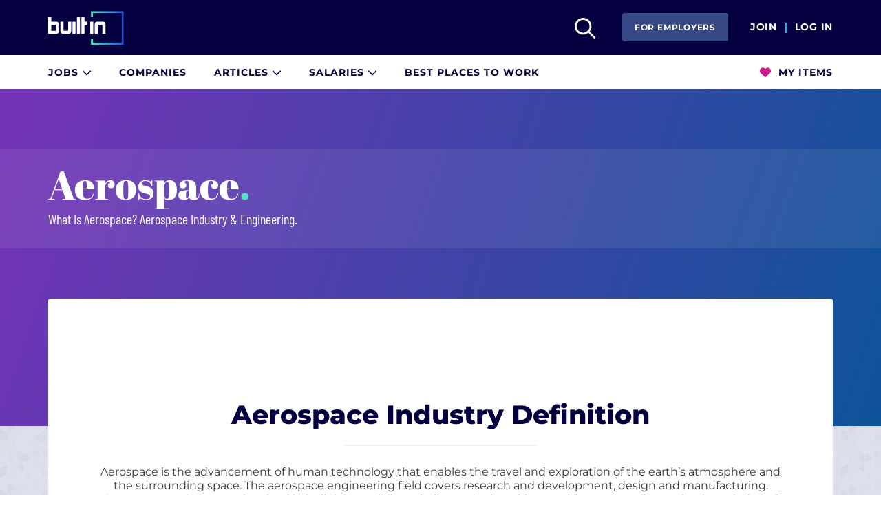

--- FILE ---
content_type: text/html; charset=UTF-8
request_url: https://builtin.com/aerospace
body_size: 15849
content:
<!DOCTYPE html><html lang="en" dir="ltr" prefix="og: https://ogp.me/ns#" class="svg green"><head><meta charset="utf-8" /><meta name="description" content="The aerospace industry encompasses research and development, design and manufacturing that makes flight and space exploration possible." /><link rel="canonical" href="https://builtin.com/aerospace" /><meta name="robots" content="index, follow" /><meta name="Generator" content="Drupal 10 (https://www.drupal.org); Commerce 2" /><meta name="MobileOptimized" content="width" /><meta name="HandheldFriendly" content="true" /><meta name="viewport" content="width=device-width, initial-scale=1.0, maximum-scale=5" /><script type="application/ld+json">{"@context": "https://schema.org","@graph": [{"@type": "Article","headline": "What Is Aerospace? Aerospace Industry \u0026 Engineering.","image": {"@type": "ImageObject","representativeOfPage": "True","url": "https://builtin.com/sites/www.builtin.com/files/styles/og/public/2022-09/aerospace.png"},"publisher": {"@type": "Organization","@id": "https://builtin.com/","name": "Built In","url": "https://builtin.com/","sameAs": ["https://www.facebook.com/BuiltInHQ/","https://twitter.com/builtin","https://www.instagram.com/builtin/","https://www.linkedin.com/company/built-in"],"logo": {"@type": "ImageObject","representativeOfPage": "True","url": "https://builtin.com/sites/www.builtin.com/files/styles/company_logo/public/2021-07/built-logo.png"},"brand": {"@type": "Brand","name": "Built In"}}}]
}</script><link rel="icon" href="https://cdn.builtin.com/profiles/builtin/themes/bix/BI_Favicon 32x32.png" type="image/png" /><script>(function(w,d,s,l,i){w[l]=w[l]||[];w[l].push({'gtm.start':new Date().getTime(),event:'gtm.js'});var f=d.getElementsByTagName(s)[0];var j=d.createElement(s);var dl=l!='dataLayer'?'&l='+l:'';j.src='https://www.googletagmanager.com/gtm.js?id='+i+dl+'';j.async=true;f.parentNode.insertBefore(j,f);})(window,document,'script','dataLayer','GTM-M7NGJ28');</script><meta name="theme-color" content="#04003F"><title>What Is Aerospace? Aerospace Industry &amp; Engineering. | Built In</title><link rel="stylesheet" media="all" href="https://cdn.builtin.com/sites/www.builtin.com/files/css/css_-Rp5sZJgYShKFjkt3CD4EsaVpT-mBMoUK3V49-7wkEo.css?delta=0&amp;language=en&amp;theme=bix&amp;include=[base64]" /><link rel="stylesheet" media="all" href="https://cdn.builtin.com/sites/www.builtin.com/files/css/css_VxN7HVdnUSpPVVwfQpNTdi4yWJHglqB1SNQ8oZ67AcI.css?delta=1&amp;language=en&amp;theme=bix&amp;include=[base64]" /><link rel="preload" as="style" href="https://fonts.googleapis.com/css2?family=Abril+Fatface&family=Barlow+Condensed:wght@400;500;600;700&family=Montserrat:wght@300;400;600;700;800&family=Lora:ital,wght@0,400;0,700;1,400;1,700&display=swap"/><style type="text/css">@font-face {font-family:Abril Fatface;font-style:normal;font-weight:400;src:url(/cf-fonts/s/abril-fatface/5.0.18/latin-ext/400/normal.woff2);unicode-range:U+0100-02AF,U+0304,U+0308,U+0329,U+1E00-1E9F,U+1EF2-1EFF,U+2020,U+20A0-20AB,U+20AD-20CF,U+2113,U+2C60-2C7F,U+A720-A7FF;font-display:swap;}@font-face {font-family:Abril Fatface;font-style:normal;font-weight:400;src:url(/cf-fonts/s/abril-fatface/5.0.18/latin/400/normal.woff2);unicode-range:U+0000-00FF,U+0131,U+0152-0153,U+02BB-02BC,U+02C6,U+02DA,U+02DC,U+0304,U+0308,U+0329,U+2000-206F,U+2074,U+20AC,U+2122,U+2191,U+2193,U+2212,U+2215,U+FEFF,U+FFFD;font-display:swap;}@font-face {font-family:Barlow Condensed;font-style:normal;font-weight:400;src:url(/cf-fonts/s/barlow-condensed/5.0.11/latin-ext/400/normal.woff2);unicode-range:U+0100-02AF,U+0304,U+0308,U+0329,U+1E00-1E9F,U+1EF2-1EFF,U+2020,U+20A0-20AB,U+20AD-20CF,U+2113,U+2C60-2C7F,U+A720-A7FF;font-display:swap;}@font-face {font-family:Barlow Condensed;font-style:normal;font-weight:400;src:url(/cf-fonts/s/barlow-condensed/5.0.11/latin/400/normal.woff2);unicode-range:U+0000-00FF,U+0131,U+0152-0153,U+02BB-02BC,U+02C6,U+02DA,U+02DC,U+0304,U+0308,U+0329,U+2000-206F,U+2074,U+20AC,U+2122,U+2191,U+2193,U+2212,U+2215,U+FEFF,U+FFFD;font-display:swap;}@font-face {font-family:Barlow Condensed;font-style:normal;font-weight:400;src:url(/cf-fonts/s/barlow-condensed/5.0.11/vietnamese/400/normal.woff2);unicode-range:U+0102-0103,U+0110-0111,U+0128-0129,U+0168-0169,U+01A0-01A1,U+01AF-01B0,U+0300-0301,U+0303-0304,U+0308-0309,U+0323,U+0329,U+1EA0-1EF9,U+20AB;font-display:swap;}@font-face {font-family:Barlow Condensed;font-style:normal;font-weight:500;src:url(/cf-fonts/s/barlow-condensed/5.0.11/latin-ext/500/normal.woff2);unicode-range:U+0100-02AF,U+0304,U+0308,U+0329,U+1E00-1E9F,U+1EF2-1EFF,U+2020,U+20A0-20AB,U+20AD-20CF,U+2113,U+2C60-2C7F,U+A720-A7FF;font-display:swap;}@font-face {font-family:Barlow Condensed;font-style:normal;font-weight:500;src:url(/cf-fonts/s/barlow-condensed/5.0.11/vietnamese/500/normal.woff2);unicode-range:U+0102-0103,U+0110-0111,U+0128-0129,U+0168-0169,U+01A0-01A1,U+01AF-01B0,U+0300-0301,U+0303-0304,U+0308-0309,U+0323,U+0329,U+1EA0-1EF9,U+20AB;font-display:swap;}@font-face {font-family:Barlow Condensed;font-style:normal;font-weight:500;src:url(/cf-fonts/s/barlow-condensed/5.0.11/latin/500/normal.woff2);unicode-range:U+0000-00FF,U+0131,U+0152-0153,U+02BB-02BC,U+02C6,U+02DA,U+02DC,U+0304,U+0308,U+0329,U+2000-206F,U+2074,U+20AC,U+2122,U+2191,U+2193,U+2212,U+2215,U+FEFF,U+FFFD;font-display:swap;}@font-face {font-family:Barlow Condensed;font-style:normal;font-weight:600;src:url(/cf-fonts/s/barlow-condensed/5.0.11/latin/600/normal.woff2);unicode-range:U+0000-00FF,U+0131,U+0152-0153,U+02BB-02BC,U+02C6,U+02DA,U+02DC,U+0304,U+0308,U+0329,U+2000-206F,U+2074,U+20AC,U+2122,U+2191,U+2193,U+2212,U+2215,U+FEFF,U+FFFD;font-display:swap;}@font-face {font-family:Barlow Condensed;font-style:normal;font-weight:600;src:url(/cf-fonts/s/barlow-condensed/5.0.11/latin-ext/600/normal.woff2);unicode-range:U+0100-02AF,U+0304,U+0308,U+0329,U+1E00-1E9F,U+1EF2-1EFF,U+2020,U+20A0-20AB,U+20AD-20CF,U+2113,U+2C60-2C7F,U+A720-A7FF;font-display:swap;}@font-face {font-family:Barlow Condensed;font-style:normal;font-weight:600;src:url(/cf-fonts/s/barlow-condensed/5.0.11/vietnamese/600/normal.woff2);unicode-range:U+0102-0103,U+0110-0111,U+0128-0129,U+0168-0169,U+01A0-01A1,U+01AF-01B0,U+0300-0301,U+0303-0304,U+0308-0309,U+0323,U+0329,U+1EA0-1EF9,U+20AB;font-display:swap;}@font-face {font-family:Barlow Condensed;font-style:normal;font-weight:700;src:url(/cf-fonts/s/barlow-condensed/5.0.11/vietnamese/700/normal.woff2);unicode-range:U+0102-0103,U+0110-0111,U+0128-0129,U+0168-0169,U+01A0-01A1,U+01AF-01B0,U+0300-0301,U+0303-0304,U+0308-0309,U+0323,U+0329,U+1EA0-1EF9,U+20AB;font-display:swap;}@font-face {font-family:Barlow Condensed;font-style:normal;font-weight:700;src:url(/cf-fonts/s/barlow-condensed/5.0.11/latin-ext/700/normal.woff2);unicode-range:U+0100-02AF,U+0304,U+0308,U+0329,U+1E00-1E9F,U+1EF2-1EFF,U+2020,U+20A0-20AB,U+20AD-20CF,U+2113,U+2C60-2C7F,U+A720-A7FF;font-display:swap;}@font-face {font-family:Barlow Condensed;font-style:normal;font-weight:700;src:url(/cf-fonts/s/barlow-condensed/5.0.11/latin/700/normal.woff2);unicode-range:U+0000-00FF,U+0131,U+0152-0153,U+02BB-02BC,U+02C6,U+02DA,U+02DC,U+0304,U+0308,U+0329,U+2000-206F,U+2074,U+20AC,U+2122,U+2191,U+2193,U+2212,U+2215,U+FEFF,U+FFFD;font-display:swap;}@font-face {font-family:Montserrat;font-style:normal;font-weight:300;src:url(/cf-fonts/v/montserrat/5.0.16/cyrillic-ext/wght/normal.woff2);unicode-range:U+0460-052F,U+1C80-1C88,U+20B4,U+2DE0-2DFF,U+A640-A69F,U+FE2E-FE2F;font-display:swap;}@font-face {font-family:Montserrat;font-style:normal;font-weight:300;src:url(/cf-fonts/v/montserrat/5.0.16/vietnamese/wght/normal.woff2);unicode-range:U+0102-0103,U+0110-0111,U+0128-0129,U+0168-0169,U+01A0-01A1,U+01AF-01B0,U+0300-0301,U+0303-0304,U+0308-0309,U+0323,U+0329,U+1EA0-1EF9,U+20AB;font-display:swap;}@font-face {font-family:Montserrat;font-style:normal;font-weight:300;src:url(/cf-fonts/v/montserrat/5.0.16/latin-ext/wght/normal.woff2);unicode-range:U+0100-02AF,U+0304,U+0308,U+0329,U+1E00-1E9F,U+1EF2-1EFF,U+2020,U+20A0-20AB,U+20AD-20CF,U+2113,U+2C60-2C7F,U+A720-A7FF;font-display:swap;}@font-face {font-family:Montserrat;font-style:normal;font-weight:300;src:url(/cf-fonts/v/montserrat/5.0.16/latin/wght/normal.woff2);unicode-range:U+0000-00FF,U+0131,U+0152-0153,U+02BB-02BC,U+02C6,U+02DA,U+02DC,U+0304,U+0308,U+0329,U+2000-206F,U+2074,U+20AC,U+2122,U+2191,U+2193,U+2212,U+2215,U+FEFF,U+FFFD;font-display:swap;}@font-face {font-family:Montserrat;font-style:normal;font-weight:300;src:url(/cf-fonts/v/montserrat/5.0.16/cyrillic/wght/normal.woff2);unicode-range:U+0301,U+0400-045F,U+0490-0491,U+04B0-04B1,U+2116;font-display:swap;}@font-face {font-family:Montserrat;font-style:normal;font-weight:400;src:url(/cf-fonts/v/montserrat/5.0.16/cyrillic/wght/normal.woff2);unicode-range:U+0301,U+0400-045F,U+0490-0491,U+04B0-04B1,U+2116;font-display:swap;}@font-face {font-family:Montserrat;font-style:normal;font-weight:400;src:url(/cf-fonts/v/montserrat/5.0.16/cyrillic-ext/wght/normal.woff2);unicode-range:U+0460-052F,U+1C80-1C88,U+20B4,U+2DE0-2DFF,U+A640-A69F,U+FE2E-FE2F;font-display:swap;}@font-face {font-family:Montserrat;font-style:normal;font-weight:400;src:url(/cf-fonts/v/montserrat/5.0.16/latin/wght/normal.woff2);unicode-range:U+0000-00FF,U+0131,U+0152-0153,U+02BB-02BC,U+02C6,U+02DA,U+02DC,U+0304,U+0308,U+0329,U+2000-206F,U+2074,U+20AC,U+2122,U+2191,U+2193,U+2212,U+2215,U+FEFF,U+FFFD;font-display:swap;}@font-face {font-family:Montserrat;font-style:normal;font-weight:400;src:url(/cf-fonts/v/montserrat/5.0.16/latin-ext/wght/normal.woff2);unicode-range:U+0100-02AF,U+0304,U+0308,U+0329,U+1E00-1E9F,U+1EF2-1EFF,U+2020,U+20A0-20AB,U+20AD-20CF,U+2113,U+2C60-2C7F,U+A720-A7FF;font-display:swap;}@font-face {font-family:Montserrat;font-style:normal;font-weight:400;src:url(/cf-fonts/v/montserrat/5.0.16/vietnamese/wght/normal.woff2);unicode-range:U+0102-0103,U+0110-0111,U+0128-0129,U+0168-0169,U+01A0-01A1,U+01AF-01B0,U+0300-0301,U+0303-0304,U+0308-0309,U+0323,U+0329,U+1EA0-1EF9,U+20AB;font-display:swap;}@font-face {font-family:Montserrat;font-style:normal;font-weight:600;src:url(/cf-fonts/v/montserrat/5.0.16/latin/wght/normal.woff2);unicode-range:U+0000-00FF,U+0131,U+0152-0153,U+02BB-02BC,U+02C6,U+02DA,U+02DC,U+0304,U+0308,U+0329,U+2000-206F,U+2074,U+20AC,U+2122,U+2191,U+2193,U+2212,U+2215,U+FEFF,U+FFFD;font-display:swap;}@font-face {font-family:Montserrat;font-style:normal;font-weight:600;src:url(/cf-fonts/v/montserrat/5.0.16/latin-ext/wght/normal.woff2);unicode-range:U+0100-02AF,U+0304,U+0308,U+0329,U+1E00-1E9F,U+1EF2-1EFF,U+2020,U+20A0-20AB,U+20AD-20CF,U+2113,U+2C60-2C7F,U+A720-A7FF;font-display:swap;}@font-face {font-family:Montserrat;font-style:normal;font-weight:600;src:url(/cf-fonts/v/montserrat/5.0.16/cyrillic/wght/normal.woff2);unicode-range:U+0301,U+0400-045F,U+0490-0491,U+04B0-04B1,U+2116;font-display:swap;}@font-face {font-family:Montserrat;font-style:normal;font-weight:600;src:url(/cf-fonts/v/montserrat/5.0.16/cyrillic-ext/wght/normal.woff2);unicode-range:U+0460-052F,U+1C80-1C88,U+20B4,U+2DE0-2DFF,U+A640-A69F,U+FE2E-FE2F;font-display:swap;}@font-face {font-family:Montserrat;font-style:normal;font-weight:600;src:url(/cf-fonts/v/montserrat/5.0.16/vietnamese/wght/normal.woff2);unicode-range:U+0102-0103,U+0110-0111,U+0128-0129,U+0168-0169,U+01A0-01A1,U+01AF-01B0,U+0300-0301,U+0303-0304,U+0308-0309,U+0323,U+0329,U+1EA0-1EF9,U+20AB;font-display:swap;}@font-face {font-family:Montserrat;font-style:normal;font-weight:700;src:url(/cf-fonts/v/montserrat/5.0.16/cyrillic-ext/wght/normal.woff2);unicode-range:U+0460-052F,U+1C80-1C88,U+20B4,U+2DE0-2DFF,U+A640-A69F,U+FE2E-FE2F;font-display:swap;}@font-face {font-family:Montserrat;font-style:normal;font-weight:700;src:url(/cf-fonts/v/montserrat/5.0.16/latin/wght/normal.woff2);unicode-range:U+0000-00FF,U+0131,U+0152-0153,U+02BB-02BC,U+02C6,U+02DA,U+02DC,U+0304,U+0308,U+0329,U+2000-206F,U+2074,U+20AC,U+2122,U+2191,U+2193,U+2212,U+2215,U+FEFF,U+FFFD;font-display:swap;}@font-face {font-family:Montserrat;font-style:normal;font-weight:700;src:url(/cf-fonts/v/montserrat/5.0.16/cyrillic/wght/normal.woff2);unicode-range:U+0301,U+0400-045F,U+0490-0491,U+04B0-04B1,U+2116;font-display:swap;}@font-face {font-family:Montserrat;font-style:normal;font-weight:700;src:url(/cf-fonts/v/montserrat/5.0.16/latin-ext/wght/normal.woff2);unicode-range:U+0100-02AF,U+0304,U+0308,U+0329,U+1E00-1E9F,U+1EF2-1EFF,U+2020,U+20A0-20AB,U+20AD-20CF,U+2113,U+2C60-2C7F,U+A720-A7FF;font-display:swap;}@font-face {font-family:Montserrat;font-style:normal;font-weight:700;src:url(/cf-fonts/v/montserrat/5.0.16/vietnamese/wght/normal.woff2);unicode-range:U+0102-0103,U+0110-0111,U+0128-0129,U+0168-0169,U+01A0-01A1,U+01AF-01B0,U+0300-0301,U+0303-0304,U+0308-0309,U+0323,U+0329,U+1EA0-1EF9,U+20AB;font-display:swap;}@font-face {font-family:Montserrat;font-style:normal;font-weight:800;src:url(/cf-fonts/v/montserrat/5.0.16/cyrillic-ext/wght/normal.woff2);unicode-range:U+0460-052F,U+1C80-1C88,U+20B4,U+2DE0-2DFF,U+A640-A69F,U+FE2E-FE2F;font-display:swap;}@font-face {font-family:Montserrat;font-style:normal;font-weight:800;src:url(/cf-fonts/v/montserrat/5.0.16/latin-ext/wght/normal.woff2);unicode-range:U+0100-02AF,U+0304,U+0308,U+0329,U+1E00-1E9F,U+1EF2-1EFF,U+2020,U+20A0-20AB,U+20AD-20CF,U+2113,U+2C60-2C7F,U+A720-A7FF;font-display:swap;}@font-face {font-family:Montserrat;font-style:normal;font-weight:800;src:url(/cf-fonts/v/montserrat/5.0.16/cyrillic/wght/normal.woff2);unicode-range:U+0301,U+0400-045F,U+0490-0491,U+04B0-04B1,U+2116;font-display:swap;}@font-face {font-family:Montserrat;font-style:normal;font-weight:800;src:url(/cf-fonts/v/montserrat/5.0.16/vietnamese/wght/normal.woff2);unicode-range:U+0102-0103,U+0110-0111,U+0128-0129,U+0168-0169,U+01A0-01A1,U+01AF-01B0,U+0300-0301,U+0303-0304,U+0308-0309,U+0323,U+0329,U+1EA0-1EF9,U+20AB;font-display:swap;}@font-face {font-family:Montserrat;font-style:normal;font-weight:800;src:url(/cf-fonts/v/montserrat/5.0.16/latin/wght/normal.woff2);unicode-range:U+0000-00FF,U+0131,U+0152-0153,U+02BB-02BC,U+02C6,U+02DA,U+02DC,U+0304,U+0308,U+0329,U+2000-206F,U+2074,U+20AC,U+2122,U+2191,U+2193,U+2212,U+2215,U+FEFF,U+FFFD;font-display:swap;}@font-face {font-family:Lora;font-style:normal;font-weight:400;src:url(/cf-fonts/v/lora/5.0.11/cyrillic-ext/wght/normal.woff2);unicode-range:U+0460-052F,U+1C80-1C88,U+20B4,U+2DE0-2DFF,U+A640-A69F,U+FE2E-FE2F;font-display:swap;}@font-face {font-family:Lora;font-style:normal;font-weight:400;src:url(/cf-fonts/v/lora/5.0.11/vietnamese/wght/normal.woff2);unicode-range:U+0102-0103,U+0110-0111,U+0128-0129,U+0168-0169,U+01A0-01A1,U+01AF-01B0,U+0300-0301,U+0303-0304,U+0308-0309,U+0323,U+0329,U+1EA0-1EF9,U+20AB;font-display:swap;}@font-face {font-family:Lora;font-style:normal;font-weight:400;src:url(/cf-fonts/v/lora/5.0.11/latin-ext/wght/normal.woff2);unicode-range:U+0100-02AF,U+0304,U+0308,U+0329,U+1E00-1E9F,U+1EF2-1EFF,U+2020,U+20A0-20AB,U+20AD-20CF,U+2113,U+2C60-2C7F,U+A720-A7FF;font-display:swap;}@font-face {font-family:Lora;font-style:normal;font-weight:400;src:url(/cf-fonts/v/lora/5.0.11/cyrillic/wght/normal.woff2);unicode-range:U+0301,U+0400-045F,U+0490-0491,U+04B0-04B1,U+2116;font-display:swap;}@font-face {font-family:Lora;font-style:normal;font-weight:400;src:url(/cf-fonts/v/lora/5.0.11/latin/wght/normal.woff2);unicode-range:U+0000-00FF,U+0131,U+0152-0153,U+02BB-02BC,U+02C6,U+02DA,U+02DC,U+0304,U+0308,U+0329,U+2000-206F,U+2074,U+20AC,U+2122,U+2191,U+2193,U+2212,U+2215,U+FEFF,U+FFFD;font-display:swap;}@font-face {font-family:Lora;font-style:normal;font-weight:700;src:url(/cf-fonts/v/lora/5.0.11/vietnamese/wght/normal.woff2);unicode-range:U+0102-0103,U+0110-0111,U+0128-0129,U+0168-0169,U+01A0-01A1,U+01AF-01B0,U+0300-0301,U+0303-0304,U+0308-0309,U+0323,U+0329,U+1EA0-1EF9,U+20AB;font-display:swap;}@font-face {font-family:Lora;font-style:normal;font-weight:700;src:url(/cf-fonts/v/lora/5.0.11/latin-ext/wght/normal.woff2);unicode-range:U+0100-02AF,U+0304,U+0308,U+0329,U+1E00-1E9F,U+1EF2-1EFF,U+2020,U+20A0-20AB,U+20AD-20CF,U+2113,U+2C60-2C7F,U+A720-A7FF;font-display:swap;}@font-face {font-family:Lora;font-style:normal;font-weight:700;src:url(/cf-fonts/v/lora/5.0.11/cyrillic/wght/normal.woff2);unicode-range:U+0301,U+0400-045F,U+0490-0491,U+04B0-04B1,U+2116;font-display:swap;}@font-face {font-family:Lora;font-style:normal;font-weight:700;src:url(/cf-fonts/v/lora/5.0.11/latin/wght/normal.woff2);unicode-range:U+0000-00FF,U+0131,U+0152-0153,U+02BB-02BC,U+02C6,U+02DA,U+02DC,U+0304,U+0308,U+0329,U+2000-206F,U+2074,U+20AC,U+2122,U+2191,U+2193,U+2212,U+2215,U+FEFF,U+FFFD;font-display:swap;}@font-face {font-family:Lora;font-style:normal;font-weight:700;src:url(/cf-fonts/v/lora/5.0.11/cyrillic-ext/wght/normal.woff2);unicode-range:U+0460-052F,U+1C80-1C88,U+20B4,U+2DE0-2DFF,U+A640-A69F,U+FE2E-FE2F;font-display:swap;}@font-face {font-family:Lora;font-style:italic;font-weight:400;src:url(/cf-fonts/v/lora/5.0.11/cyrillic-ext/wght/italic.woff2);unicode-range:U+0460-052F,U+1C80-1C88,U+20B4,U+2DE0-2DFF,U+A640-A69F,U+FE2E-FE2F;font-display:swap;}@font-face {font-family:Lora;font-style:italic;font-weight:400;src:url(/cf-fonts/v/lora/5.0.11/cyrillic/wght/italic.woff2);unicode-range:U+0301,U+0400-045F,U+0490-0491,U+04B0-04B1,U+2116;font-display:swap;}@font-face {font-family:Lora;font-style:italic;font-weight:400;src:url(/cf-fonts/v/lora/5.0.11/latin/wght/italic.woff2);unicode-range:U+0000-00FF,U+0131,U+0152-0153,U+02BB-02BC,U+02C6,U+02DA,U+02DC,U+0304,U+0308,U+0329,U+2000-206F,U+2074,U+20AC,U+2122,U+2191,U+2193,U+2212,U+2215,U+FEFF,U+FFFD;font-display:swap;}@font-face {font-family:Lora;font-style:italic;font-weight:400;src:url(/cf-fonts/v/lora/5.0.11/latin-ext/wght/italic.woff2);unicode-range:U+0100-02AF,U+0304,U+0308,U+0329,U+1E00-1E9F,U+1EF2-1EFF,U+2020,U+20A0-20AB,U+20AD-20CF,U+2113,U+2C60-2C7F,U+A720-A7FF;font-display:swap;}@font-face {font-family:Lora;font-style:italic;font-weight:400;src:url(/cf-fonts/v/lora/5.0.11/vietnamese/wght/italic.woff2);unicode-range:U+0102-0103,U+0110-0111,U+0128-0129,U+0168-0169,U+01A0-01A1,U+01AF-01B0,U+0300-0301,U+0303-0304,U+0308-0309,U+0323,U+0329,U+1EA0-1EF9,U+20AB;font-display:swap;}@font-face {font-family:Lora;font-style:italic;font-weight:700;src:url(/cf-fonts/v/lora/5.0.11/cyrillic/wght/italic.woff2);unicode-range:U+0301,U+0400-045F,U+0490-0491,U+04B0-04B1,U+2116;font-display:swap;}@font-face {font-family:Lora;font-style:italic;font-weight:700;src:url(/cf-fonts/v/lora/5.0.11/cyrillic-ext/wght/italic.woff2);unicode-range:U+0460-052F,U+1C80-1C88,U+20B4,U+2DE0-2DFF,U+A640-A69F,U+FE2E-FE2F;font-display:swap;}@font-face {font-family:Lora;font-style:italic;font-weight:700;src:url(/cf-fonts/v/lora/5.0.11/vietnamese/wght/italic.woff2);unicode-range:U+0102-0103,U+0110-0111,U+0128-0129,U+0168-0169,U+01A0-01A1,U+01AF-01B0,U+0300-0301,U+0303-0304,U+0308-0309,U+0323,U+0329,U+1EA0-1EF9,U+20AB;font-display:swap;}@font-face {font-family:Lora;font-style:italic;font-weight:700;src:url(/cf-fonts/v/lora/5.0.11/latin/wght/italic.woff2);unicode-range:U+0000-00FF,U+0131,U+0152-0153,U+02BB-02BC,U+02C6,U+02DA,U+02DC,U+0304,U+0308,U+0329,U+2000-206F,U+2074,U+20AC,U+2122,U+2191,U+2193,U+2212,U+2215,U+FEFF,U+FFFD;font-display:swap;}@font-face {font-family:Lora;font-style:italic;font-weight:700;src:url(/cf-fonts/v/lora/5.0.11/latin-ext/wght/italic.woff2);unicode-range:U+0100-02AF,U+0304,U+0308,U+0329,U+1E00-1E9F,U+1EF2-1EFF,U+2020,U+20A0-20AB,U+20AD-20CF,U+2113,U+2C60-2C7F,U+A720-A7FF;font-display:swap;}</style> <script id="data-client-identifier-script">
(function() {
var thisScript = document.getElementById("data-client-identifier-script");
if (!thisScript) {
return;
}
var trackingApiUrl = "https://api.builtin.com/track/identifier";
var clientIdKey = "builtin_client_id";
var localId = window.localStorage.getItem(clientIdKey);
if (localId) {
trackingApiUrl += "?" + clientIdKey + "=" + localId;
}
var script = document.createElement("script");
script.src = trackingApiUrl;
script.async = true;
thisScript.parentNode.insertBefore(script, thisScript);
})();
</script></head><body class="city-national page-taxonomy-topics page-user-role-anon path-taxonomy"> <a href="#main-content" class="visually-hidden focusable skip-link"> Skip to main content </a> <noscript><iframe src="https://www.googletagmanager.com/ns.html?id=GTM-M7NGJ28" height="0" width="0" style="display:none;visibility:hidden"></iframe></noscript><div class="dialog-off-canvas-main-canvas" data-off-canvas-main-canvas><div class="layout-container"><div class="header header-vue builtin-nuxt-app"><div class="region region-header"><div id="block-mainbuiltinnavigation" class="block block-bix-global block-bix-global-vue-navigation"><head><script defer src="https://frontend.builtin.com/9389f39690949873306d478736ea63b8ba568073/7a70857.js" crossorigin="anonymous"></script><script defer src="https://frontend.builtin.com/9389f39690949873306d478736ea63b8ba568073/8e9bb73.js" crossorigin="anonymous"></script><script defer src="https://frontend.builtin.com/9389f39690949873306d478736ea63b8ba568073/c21672d.js" crossorigin="anonymous"></script><link href="https://frontend.builtin.com/9389f39690949873306d478736ea63b8ba568073/css/2d67203.css" rel="stylesheet" crossorigin="anonymous"><link href="https://frontend.builtin.com/9389f39690949873306d478736ea63b8ba568073/css/7219452.css" rel="stylesheet" crossorigin="anonymous"></head><link rel="preload" crossorigin="anonymous" href="https://frontend.builtin.com/9389f39690949873306d478736ea63b8ba568073/7a70857.js" as="script"><link rel="preload" crossorigin="anonymous" href="https://frontend.builtin.com/9389f39690949873306d478736ea63b8ba568073/css/2d67203.css" as="style"><link rel="preload" crossorigin="anonymous" href="https://frontend.builtin.com/9389f39690949873306d478736ea63b8ba568073/8e9bb73.js" as="script"><link rel="preload" crossorigin="anonymous" href="https://frontend.builtin.com/9389f39690949873306d478736ea63b8ba568073/css/7219452.css" as="style"><link rel="preload" crossorigin="anonymous" href="https://frontend.builtin.com/9389f39690949873306d478736ea63b8ba568073/c21672d.js" as="script"><div id="__nuxt"><style>.navigation-wrapper .ml-auto{margin-left:auto}.navigation-wrapper .vue-nav-container{max-width:1168px;margin-left:auto;margin-right:auto;padding:0 16px}.skeleton-box{display:inline-block;width:100%;border-radius:40px;height:1em;position:relative;overflow:hidden;background-color:#dddbdd}.skeleton-box::after{position:absolute;top:0;right:0;bottom:0;left:0;transform:translateX(-100%);background-image:linear-gradient(90deg,rgba(255,255,255,0) 0,rgba(255,255,255,.2) 20%,rgba(255,255,255,.5) 60%,rgba(255,255,255,0));animation:shimmer 2s infinite;content:''}.sub-navigation-national{display:none;background:#fff;box-sizing:border-box;border-bottom:1px solid #ddd}body .sub-navigation-national{display:block}@media screen and (max-width:1023px){body .sub-navigation-national{display:none}}.sub-navigation-national .vue-nav-container{display:flex;min-height:47px;align-items:center}.sub-navigation-national .skeleton-box{max-width:140px;margin-right:10px}.sub-navigation-national .skeleton-box:last-child{margin-left:auto;margin-right:0}.main-navigation{background:#04003f;min-height:80px;display:flex;align-items:center}.main-navigation .vue-nav-container{display:flex;align-items:center;width:100%}.main-navigation .skeleton-box{height:2.5rem}@media screen and (max-width:767px){.main-navigation{min-height:57px}.main-navigation .skeleton-box{height:1.5rem}}@media screen and (max-width:1023px) and (min-width:768px){body .main-navigation{min-height:57px}body .main-navigation .skeleton-box{height:2rem}}.main-navigation .skeleton-login-link{margin-left:auto;max-width:150px}.main-navigation .skeleton-logo{margin-right:auto;max-width:170px}.learn-lab-banner{display:none;background:#28386f;padding:9px 16px 8px 16px}body .learn-lab-banner{display:block}.learn-lab-banner .vue-nav-container{display:flex}.learn-lab-banner .skeleton-box{height:.875rem;box-sizing:border-box}@keyframes shimmer{100%{transform:translateX(100%)}}</style><div class="navigation-wrapper navigation-wrapper-js"><div class="main-navigation"><div class="vue-nav-container"><div class="skeleton-box skeleton-logo"></div><div class="skeleton-box skeleton-login-link"></div></div></div><div class="sub-navigation-national"><div class="vue-nav-container"><div class="skeleton-box"></div><div class="skeleton-box"></div><div class="skeleton-box"></div><div class="skeleton-box"></div><div class="skeleton-box"></div></div></div></div></div><script>window.__NUXT__={config:{_app:{basePath:"/",assetsPath:"/",cdnURL:"https://frontend.builtin.com/9389f39690949873306d478736ea63b8ba568073/"}}}</script></div></div></div><div class="region region-help"><div data-drupal-messages-fallback class="hidden"></div></div><div class="region region-featured-top"><div class="region-inner"><div id="block-locationnationalheader" class="block block-bix-taxonomy block-bix-taxonomy-location-header"><div class="block-bg"><div class="big-circle"></div><div class="dotted"></div><div class="small-circle"></div><div class="container"></div></div><div class="block-content"></div></div></div></div> <main id="page-main-content" role="main"> <a id="main-content" tabindex="-1"></a><div class="layout-content"><div class="region region-content"><div class="l-three-columns container"><div class="l-main-container clearfix display-flex"><div class="l-content"><div class="row row-region-top"><div class="row-inside block-region-top-wrapper"><div class="block-region-top"><div class="views-element-container block block-views block-views-blocktopic-description-block-4"><div><div><h1 class="title">Aerospace<span>.<span></h1><h2>What Is Aerospace? Aerospace Industry &amp; Engineering.</h2></div></div></div></div></div></div><div class="row row-region-middle"><div class="row-inside"><div class="block-region-middle"><div class="block block-bix-learn-labs block-bix-learn-labs-byline"><div class="block-content updated-wrapper"></div></div><div class="views-element-container block block-views block-views-blocktopic-description-block-1"><div><div class="view view-topic-description view-id-topic_description view-display-id-block_1 js-view-dom-id-37ed5ca65adf8889319d779c4313ff27a40f94bdf76ad33a5d7efaad4360b08a"><div class="view-content"><div><h2 class="title-content">Aerospace Industry Definition</h2><div class="description-content"><p>Aerospace is the advancement of human technology that enables the travel and exploration of the earth’s atmosphere and the surrounding space. The aerospace engineering field covers research and development, design and manufacturing. Aerospace engineers are involved in building satellites, missiles and other airborne objects, often possessing knowledge of concepts like aerodynamics, celestial mechanics and propulsion.</p></div></div></div></div></div></div><div class="views-element-container block block-views block-views-blocktopic-description-block-3"><div><div class="view view-topic-description view-id-topic_description view-display-id-block_3 js-view-dom-id-70a344878e256fc44d00a7b4867c9d1c9cacb7c9e406f1ed6fbe055f7d2e3eee"><div class="view-content"><div><div class="title">Aeropsace Engineering Overview</div></div><div><div class="title">What Do Aerospace Engineers Do?</div></div></div></div></div></div><div class="views-element-container block block-views-blocktopic-description-block-2"><div class="block-content"><div><div class="view view-topic-description view-id-topic_description view-display-id-block_2 js-view-dom-id-82311c69f1ede9961edda7696ac1512f7d9ae904ea19826ed693b480e5b8c170"><div class="view-content"><div><div class="paragraph paragraph--type--section paragraph--view-mode--default"><div class="field field--name-field-p-title field--type-string field--label-hidden field__item">Aeropsace Engineering Overview</div><div class="clearfix text-formatted field field--name-field-p-body field--type-text-long field--label-hidden field__item"><figure><img alt="satellite for aerospace" data-entity-type="file" data-entity-uuid="4e665a15-9e68-414d-b775-e734f5746904" src="/sites/www.builtin.com/files/inline-images/aerospace_0.png" data-src="https://builtin.com/sites/www.builtin.com/files/styles/ckeditor_optimize/public/inline-images/aerospace_0.png" class=" b-lazy" width="1600" height="900"><figcaption>Image: Shutterstock / Built In</figcaption></figure><h2><strong>What Is Aerospace Engineering?&nbsp;</strong></h2><p>Aerospace engineering is the branch of engineering that works in the design, development, testing and production of airborne objects such as aircraft, missiles, <a href="https://builtin.com/software-engineering-perspectives/software-space" target="_blank">spacecraft</a>, rocket propulsion systems and other related systems. Aerospace engineering can either fall into the categories of aeronautical engineering or astronautical engineering.</p><h2><strong>&nbsp;</strong></h2><h2><strong>History of Aerospace Engineering&nbsp;</strong></h2><p>Early aerospace engineering and its concepts can be traced back to the late 19th century. The true birth of the aerospace industry, however, took place in 1903, when Wilbur and Orville Wright demonstrated the first example of an airplane capable of sustained flight. The brothers conducted extensive research and development, which led to a breakthrough in developing an onboard system that would allow pilots to control the warping of the plane’s wings for altitude control. The Wright brothers began licensing their technology to governments and military contractors, and by 1909, they were able to develop the first plane capable of flying faster than 40 miles per hour.</p><p>Fast forward through several years of development — bolstered by the emergence of both World War I and World War II, plus the introduction of commercial airliners in the 1930s — and the aerospace industry would continue to take shape well into the 1950s. Along the way, superpowered jets were produced as well as missile defense systems that would further revolutionize combat. During the late 1950s, a new goal of reaching yet another frontier — space — became increasingly realistic.</p><p>The Space Age was marked by fierce competition between the Americans and the Soviets, both aspiring to become the first to explore beyond the sky. The Soviets were the first to succeed with the launch of a small satellite, Sputnik, first entering orbit in 1957. Sputnik’s achievement was a result of the evolution of missile systems and used rockets of similar construction to boost small payloads past the atmosphere. The United States completed its first successful launch in 1958 with Project SCORE, successfully placing the first low-orbit communications satellite into orbit.</p><p>Several additional satellites were launched and followed by the launch of the first successful human-piloted spacecraft to enter orbit, accomplished by Yury A. Gagarin aboard the Soviet Union’s Vostok 1. Since Gagarin’s orbit, there have been hundreds of successful missions to space completed by both manned and autonomous aircraft.&nbsp;</p><p>Modern successes of the <a href="https://builtin.com/aerospace/aerospace-companies" target="_blank">aerospace industry</a> include manned missions to the moon, the exploration of Mars by rovers, an intricate system of navigational satellites launched into space and the permanent installation of an International Space Station in orbit.</p><p dir="ltr">Modern aerospace developments and breakthroughs often fall into one of two categories: <strong>Aeronautical Engineering</strong> and <strong>Astronautical Engineering</strong>.</p><div class="snippet-box snippet-box-text"><div><h2 class="title">Aeronautical Engineering Vs. Astronautical Engineering</h2><div class="description">Aeronautical engineering refers to the science, theory, technology, practices and advancements that make flight possible within the earth’s atmosphere, while astronautical engineering focuses on enabling space exploration, which includes the construction of spacecrafts and launch vehicles.</div></div></div><p>&nbsp;</p><h2><strong>Aerospace Engineering Fields</strong></h2><p>Enabling flight both above and below the atmosphere requires the cooperation and collaboration of engineering experts across multiple fields. Organizations within these fields are responsible for designing systems that are both compatible with existing technology and sustainable enough to remain in use without the need for constant redesigns. These systems are designed through rigorous research and development and built around several key aerospace engineering concepts. By studying these concepts, aerospace engineers can choose the field that they would most like to specialize in and <a href="https://builtin.com/jobs" target="_blank">take on a role in some of the most critical jobs</a>.</p><p>&nbsp;</p><h3>Aerodynamics</h3><p>Aerodynamics refer to how air moves and the interaction between the air and any solid masses passing through it. This is the foundation of aerospace engineering and provides a baseline for sustained flight.</p><p>&nbsp;</p><h3>Thermodynamics</h3><p>Thermodynamics is the science of the relationship between heat, temperature, energy and output. This concept is key to mechanical engineering as it defines how heat is transformed into energy and creates mechanical output.</p><p class="bix-embed-read-more"><span><span>Read More</span><a href="https://builtin.com/drones" target="_blank">What Is a Drone? Drone Definition and Uses.</a></span></p><p>&nbsp;</p><h3>Celestial Mechanics</h3><p>Celestial mechanics applies principles of physics to astronomical objects, including stars, planets, asteroids, and other organic material in order to project the motion of objects throughout outer space. Astronautical engineering relies on celestial mechanics to propel engines and avoid contact with objects in orbit.</p><p>&nbsp;</p><h3>Flight Mechanics&nbsp;</h3><p>There are four forces that play into successful flight: thrust, drag, weight and lift. All of these forces must be balanced and react to changes in any of the other forces to sustain flight. Thrust is the result of propulsion and is controlled by engines, propellers, or rockets; drag slows a flying object down; weight is the effect gravity has on an object; and lift suspends flying objects in the air, often through the use of wings.</p><p>&nbsp;</p><h3>Propulsion</h3><p>Propulsion is the use of a system to drive or push an object forward. Thrust is a result of propulsion, crucial to acceleration and maintaining speed in any craft.</p><p>&nbsp;</p><h3>Acoustics</h3><p>Acoustics principles within aerospace are applied when evaluating and addressing aeroacoustic noise in spacecraft, launch environments, engines, and propulsion systems due to aerodynamic flow. Proper acoustics are crucial to maintaining a safe and manageable environment for those near a flying craft and require careful consideration due to changing pressures that can create catastrophic failure.</p><p>&nbsp;</p><h3>Guidance and Control Systems</h3><p>All aerospace engineering concepts come into play when designing guidance and control systems, allowing pilots and controllers to adjust systems as needed to maintain flight. Guidance and control systems also utilize GPS navigation to ensure safe travel through low visibility environments.</p><ul dir="ltr"></ul><p class="bix-embed-read-more"><span><span>Best Aerospace Companies</span><a href="https://builtin.com/companies/type/aerospace-companies" target="_blank">View Top Aerospace Companies Hiring Now</a></span></p><p dir="ltr">&nbsp;</p><h2><strong>Aerospace Engineering Skills</strong></h2><p>Aerospace engineers should possess a deep understanding of several elements crucial to success in any aerospace field. These concepts, plus several others, are imperative to building successful systems and playing a role in the future of aerospace capabilities:</p><ul><li>Mathematics</li><li>Physics</li><li>Fluid mechanics</li><li>Astrodynamics</li><li>Electrotechnology</li><li>Materials science</li><li>Avionics</li><li>Flight testing</li></ul><div class="snippet-box snippet-box-unordered"><div><h2 class="title">Aerospace Companies to Know</h2><div class="description"><ul><li>SpaceX</li><li>Boeing</li><li>Airbus</li><li>Lockheed Martin</li><li>General Electric</li><li>Northrop Grumman</li><li>Safran</li><li>Ball Aerospace</li></ul></div></div></div></div></div></div><div><div class="paragraph paragraph--type--section paragraph--view-mode--default"><div class="field field--name-field-p-title field--type-string field--label-hidden field__item">What Do Aerospace Engineers Do?</div><div class="clearfix text-formatted field field--name-field-p-body field--type-text-long field--label-hidden field__item"><div class="video-embed-field-provider-youtube video-embed-field-responsive-video"><iframe width="854" height="480" loading="lazy" frameborder="0" allowfullscreen="allowfullscreen" data-src="https://www.youtube.com/embed/M6PTJptKZhI?autoplay=0&amp;start=0&amp;rel=0" class="b-lazy"></iframe><noscript><div class="player-unavailable"><div class="message">An error occurred.</div><div class="submessage">Unable to execute JavaScript. Try watching this video on <a href="https://www.youtube.com/embed/M6PTJptKZhI?autoplay=0&amp;start=0&amp;rel=0">www.youtube.com</a>, or enable JavaScript if it is disabled in your browser.</div></div></noscript></div><figcaption class="video-caption">what is aerospace engineering? | Video: Aveea</figcaption><h2>Aerospace Industry Roles and Careers</h2><h3>&nbsp;</h3><h3>Research and Development&nbsp;</h3><p>Aerospace research engineers evaluate designs to ensure products meet engineering principles. These teams assess proposals and determine whether or not they will be technically and financially feasible while prioritizing safety and setting quality standards by which to build. Research and development teams also inspect damaged or malfunctioning products to identify the sources of problems and develop solutions.</p><p>&nbsp;</p><h3>Aircraft, Satellite and Defense Aerospace Design&nbsp;</h3><p>Design teams are responsible for developing and concepting new technologies for use in aviation, defense systems and spacecraft. These teams may specialize in a single field or be responsible for ideating the overarching systems that connect each field together.</p><p>&nbsp;</p><h3>Aerospace Part Manufacturing</h3><p>Part manufacturers are responsible for the construction of aircraft, aircraft parts, missiles, rockets and spacecraft. These may exist either in-house or as a third-party, but regardless, they will work closely with aerospace engineers to ensure sensitive materials are properly handled and products have the capability to withstand even the most rigorous conditions.</p><p class="bix-embed-read-more"><span><span>Read More</span><a href="https://builtin.com/drones/drone-companies" target="_blank">24 Drone Companies Taking Flight Across Industries</a></span></p><p>&nbsp;</p><h2><strong>Aerospace Engineer Salary&nbsp;</strong></h2><p dir="ltr">Aerospace engineers most often possess a bachelor’s degree in an engineering or science field related to aerospace. According to the <a href="https://www.bls.gov/ooh/architecture-and-engineering/aerospace-engineers.htm" target="_blank">U.S. Bureau of Labor Statistics</a>, the 2021 median pay for an aerospace engineer is $116,500 per year. Aerospace employment is expected to grow by 6 percent through 2031.</p></div></div></div></div></div></div></div></div><div class="views-element-container block block-views block-views-blocktopic-blog-posts-block-1"><div class="view view-topic-blog-posts view-id-topic_blog_posts view-display-id-block_1 js-view-dom-id-952ab4d4fbcca06b39f48dcb89292b773a66a39fc80199cceffbf6b4476fd8a6"><div class="featured views-row"><article class="blog featured"><h3 class="node-title"> <a href="/articles/aerospace-companies" rel="bookmark"><span class="field field--name-title field--type-string field--label-hidden">28 Aerospace Companies Extending Our Reach</span></a></h3><div class="blazy blazy--field blazy--field-blog-thumbnail blazy--field-blog-thumbnail--featured field field--name-field-blog-thumbnail field--type-image field--label-hidden field__item" data-blazy=""><div data-b-token="b-a9369b518be" class="media media--blazy media--image is-b-loading"><img alt="aerospace companies" decoding="async" class="media__element b-lazy" loading="lazy" data-src="/sites/www.builtin.com/files/styles/blog_medium/public/2022-11/aerospace-companies.png" src="data:image/svg+xml;charset=utf-8,%3Csvg%20xmlns%3D&#039;http%3A%2F%2Fwww.w3.org%2F2000%2Fsvg&#039;%20viewBox%3D&#039;0%200%201%201&#039;%2F%3E" width="490" height="310" /></div></div> <span class="read-article">Read Article</span></article></div><div class="views-row"><article class="blog teaser-national"><div><div class="blazy blazy--field blazy--field-blog-thumbnail blazy--field-blog-thumbnail--teaser-national field field--name-field-blog-thumbnail field--type-image field--label-hidden field__item" data-blazy=""><div data-b-token="b-cbfdf747f07" class="media media--blazy media--image is-b-loading"><img alt="An AI chip with a buckyball above it and quantum code surrounding it" decoding="async" class="media__element b-lazy" loading="lazy" data-src="/sites/www.builtin.com/files/styles/blog_thumbnail/public/2026-01/quantum-code-defense-breakthrough.png" src="data:image/svg+xml;charset=utf-8,%3Csvg%20xmlns%3D&#039;http%3A%2F%2Fwww.w3.org%2F2000%2Fsvg&#039;%20viewBox%3D&#039;0%200%201%201&#039;%2F%3E" width="380" height="210" /></div></div></div><h3 class="node-title"> <a href="/articles/software-defined-defense" rel="bookmark"><span class="field field--name-title field--type-string field--label-hidden">Why the Next Arms Race Will Be Won in Code, Not Metal</span></a></h3> </article></div></div></div><div class="views-element-container block block-views block-views-blocktopic-blog-posts-block-3"><div class="view view-topic-blog-posts view-id-topic_blog_posts view-display-id-block_3 js-view-dom-id-bc752eb26c2ed974b0c7bf2f2e9388b797338ca129beb130054b8e17c151dfeb"><div class="view-header"><div class="block-title">More Stories</div><div class="back-top">Back to Top</div></div><div class="view-content"><div class="views-row"><article class="blog featured"><h3 class="node-title"> <a href="/articles/longshot-space" rel="bookmark"><span class="field field--name-title field--type-string field--label-hidden">Longshot Space Wants to Replace Rockets With Giant Cannons — And It Might Actually Work.</span></a></h3><div class="blazy blazy--field blazy--field-blog-thumbnail blazy--field-blog-thumbnail--featured field field--name-field-blog-thumbnail field--type-image field--label-hidden field__item" data-blazy=""><div data-b-token="b-64fd943b8a2" class="media media--blazy media--image is-b-loading"><img alt="A glowing red object bursts out of the Earth&#039;s atmosphere and into space." decoding="async" class="media__element b-lazy" loading="lazy" data-src="/sites/www.builtin.com/files/styles/blog_medium/public/2025-08/longshot-space.jpg" src="data:image/svg+xml;charset=utf-8,%3Csvg%20xmlns%3D&#039;http%3A%2F%2Fwww.w3.org%2F2000%2Fsvg&#039;%20viewBox%3D&#039;0%200%201%201&#039;%2F%3E" width="490" height="310" /></div></div> <span class="read-article">Read Article</span></article></div><div class="views-row"><article class="blog teaser-national"><div><div class="blazy blazy--field blazy--field-blog-thumbnail blazy--field-blog-thumbnail--teaser-national field field--name-field-blog-thumbnail field--type-image field--label-hidden field__item" data-blazy=""><div data-b-token="b-12c052fea77" class="media media--blazy media--image is-b-loading"><img alt="Elon Musk" decoding="async" class="media__element b-lazy" loading="lazy" data-src="/sites/www.builtin.com/files/styles/blog_thumbnail/public/2025-07/elon-musk-government-contracts.jpg" src="data:image/svg+xml;charset=utf-8,%3Csvg%20xmlns%3D&#039;http%3A%2F%2Fwww.w3.org%2F2000%2Fsvg&#039;%20viewBox%3D&#039;0%200%201%201&#039;%2F%3E" width="380" height="210" /></div></div></div><h3 class="node-title"> <a href="/articles/elon-musk-government-contracts" rel="bookmark"><span class="field field--name-title field--type-string field--label-hidden">Inside Elon Musk’s Government Contracts</span></a></h3> </article></div><div class="views-row"><article class="blog teaser-national"><div><div class="blazy blazy--field blazy--field-blog-thumbnail blazy--field-blog-thumbnail--teaser-national field field--name-field-blog-thumbnail field--type-image field--label-hidden field__item" data-blazy=""><div data-b-token="b-b5fc83a4748" class="media media--blazy media--image is-b-loading"><img alt="16 Psyche metallic asteroid for space mining." decoding="async" class="media__element b-lazy" loading="lazy" data-src="/sites/www.builtin.com/files/styles/blog_thumbnail/public/2025-06/astroid-mining.jpg" src="data:image/svg+xml;charset=utf-8,%3Csvg%20xmlns%3D&#039;http%3A%2F%2Fwww.w3.org%2F2000%2Fsvg&#039;%20viewBox%3D&#039;0%200%201%201&#039;%2F%3E" width="380" height="210" /></div></div></div><h3 class="node-title"> <a href="/articles/what-is-asteroid-mining" rel="bookmark"><span class="field field--name-title field--type-string field--label-hidden">What Is Asteroid Mining?</span></a></h3> </article></div><div class="views-row"><article class="blog teaser-national"><div><div class="blazy blazy--field blazy--field-blog-thumbnail blazy--field-blog-thumbnail--teaser-national field field--name-field-blog-thumbnail field--type-image field--label-hidden field__item" data-blazy=""><div data-b-token="b-59a97cea682" class="media media--blazy media--image is-b-loading"><img alt="Image of a fighter jet flying in the sky." decoding="async" class="media__element b-lazy" loading="lazy" data-src="/sites/www.builtin.com/files/styles/blog_thumbnail/public/2025-06/ai-fighter-jet.jpg" src="data:image/svg+xml;charset=utf-8,%3Csvg%20xmlns%3D&#039;http%3A%2F%2Fwww.w3.org%2F2000%2Fsvg&#039;%20viewBox%3D&#039;0%200%201%201&#039;%2F%3E" width="380" height="210" /></div></div></div><h3 class="node-title"> <a href="/articles/ai-fighter-jet" rel="bookmark"><span class="field field--name-title field--type-string field--label-hidden">AI Fighter Jets Are Almost Here — And War May Never Be the Same</span></a></h3> </article></div><div class="views-row"><article class="blog teaser-national"><div><div class="blazy blazy--field blazy--field-blog-thumbnail blazy--field-blog-thumbnail--teaser-national field field--name-field-blog-thumbnail field--type-image field--label-hidden field__item" data-blazy=""><div data-b-token="b-49f852bb967" class="media media--blazy media--image is-b-loading"><img alt="Image of a man looking out of the window of a spaceship, as if he&#039;s looking out the window of a plane." decoding="async" class="media__element b-lazy" loading="lazy" data-src="/sites/www.builtin.com/files/styles/blog_thumbnail/public/2025-06/space-tourism.jpg" src="data:image/svg+xml;charset=utf-8,%3Csvg%20xmlns%3D&#039;http%3A%2F%2Fwww.w3.org%2F2000%2Fsvg&#039;%20viewBox%3D&#039;0%200%201%201&#039;%2F%3E" width="380" height="210" /></div></div></div><h3 class="node-title"> <a href="/articles/space-tourism" rel="bookmark"><span class="field field--name-title field--type-string field--label-hidden">Space Tourism Lets You Travel the Final Frontier — For a Hefty Price</span></a></h3> </article></div><div class="views-row"><article class="blog featured"><h3 class="node-title"> <a href="/articles/what-is-spacex" rel="bookmark"><span class="field field--name-title field--type-string field--label-hidden">What Is SpaceX?</span></a></h3><div class="blazy blazy--field blazy--field-blog-thumbnail blazy--field-blog-thumbnail--featured field field--name-field-blog-thumbnail field--type-image field--label-hidden field__item" data-blazy=""><div data-b-token="b-0a92b39676c" class="media media--blazy media--image is-b-loading"><img alt="SpaceX’s Falcon Heavy rocket launching into space." decoding="async" class="media__element b-lazy" loading="lazy" data-src="/sites/www.builtin.com/files/styles/blog_medium/public/2025-06/what-is-spacex.jpg" src="data:image/svg+xml;charset=utf-8,%3Csvg%20xmlns%3D&#039;http%3A%2F%2Fwww.w3.org%2F2000%2Fsvg&#039;%20viewBox%3D&#039;0%200%201%201&#039;%2F%3E" width="490" height="310" /></div></div> <span class="read-article">Read Article</span></article></div><div class="views-row"><article class="blog teaser-national"><div><div class="blazy blazy--field blazy--field-blog-thumbnail blazy--field-blog-thumbnail--teaser-national field field--name-field-blog-thumbnail field--type-image field--label-hidden field__item" data-blazy=""><div data-b-token="b-f4e085f577e" class="media media--blazy media--image is-b-loading"><img alt="A black and white photo of tech mogul Elon Musk, who owns SpaceX, Tesla, Neuralink and other companies." decoding="async" class="media__element b-lazy" loading="lazy" data-src="/sites/www.builtin.com/files/styles/blog_thumbnail/public/2025-06/elon-musk-companies.jpg" src="data:image/svg+xml;charset=utf-8,%3Csvg%20xmlns%3D&#039;http%3A%2F%2Fwww.w3.org%2F2000%2Fsvg&#039;%20viewBox%3D&#039;0%200%201%201&#039;%2F%3E" width="380" height="210" /></div></div></div><h3 class="node-title"> <a href="/articles/elon-musk-companies" rel="bookmark"><span class="field field--name-title field--type-string field--label-hidden">Tesla, SpaceX, Neuralink and More: A Guide to Elon Musk’s Tech Empire</span></a></h3> </article></div><div class="views-row"><article class="blog teaser-national"><div><div class="blazy blazy--field blazy--field-blog-thumbnail blazy--field-blog-thumbnail--teaser-national field field--name-field-blog-thumbnail field--type-image field--label-hidden field__item" data-blazy=""><div data-b-token="b-1db058d4c38" class="media media--blazy media--image is-b-loading"><img alt="A photograph of SpaceX&#039;s Starbase facility and launch site." decoding="async" class="media__element b-lazy" loading="lazy" data-src="/sites/www.builtin.com/files/styles/blog_thumbnail/public/2025-05/what-is-starbase-elon-musk-city.jpg" src="data:image/svg+xml;charset=utf-8,%3Csvg%20xmlns%3D&#039;http%3A%2F%2Fwww.w3.org%2F2000%2Fsvg&#039;%20viewBox%3D&#039;0%200%201%201&#039;%2F%3E" width="380" height="210" /></div></div></div><h3 class="node-title"> <a href="/articles/starbase-spacex-elon-musk" rel="bookmark"><span class="field field--name-title field--type-string field--label-hidden">Inside Starbase, Elon Musk’s Controversial New City </span></a></h3> </article></div><div class="views-row"><article class="blog teaser-national"><div><div class="blazy blazy--field blazy--field-blog-thumbnail blazy--field-blog-thumbnail--teaser-national field field--name-field-blog-thumbnail field--type-image field--label-hidden field__item" data-blazy=""><div data-b-token="b-736ae260395" class="media media--blazy media--image is-b-loading"><img alt="A fictional illustration of space debris floating around the Earth." decoding="async" class="media__element b-lazy" loading="lazy" data-src="/sites/www.builtin.com/files/styles/blog_thumbnail/public/2025-04/space-debris.jpg" src="data:image/svg+xml;charset=utf-8,%3Csvg%20xmlns%3D&#039;http%3A%2F%2Fwww.w3.org%2F2000%2Fsvg&#039;%20viewBox%3D&#039;0%200%201%201&#039;%2F%3E" width="380" height="210" /></div></div></div><h3 class="node-title"> <a href="/articles/space-debris" rel="bookmark"><span class="field field--name-title field--type-string field--label-hidden">Space Debris: What It Is and Why It’s a Problem</span></a></h3> </article></div><div class="views-row"><article class="blog teaser-national"><div><div class="blazy blazy--field blazy--field-blog-thumbnail blazy--field-blog-thumbnail--teaser-national field field--name-field-blog-thumbnail field--type-image field--label-hidden field__item" data-blazy=""><div data-b-token="b-0ef7144055d" class="media media--blazy media--image is-b-loading"><img alt="A transluscent RADAR screen over an image of a panel with wires." decoding="async" class="media__element b-lazy" loading="lazy" data-src="/sites/www.builtin.com/files/styles/blog_thumbnail/public/2025-03/Radar%20Professionals.jpg" src="data:image/svg+xml;charset=utf-8,%3Csvg%20xmlns%3D&#039;http%3A%2F%2Fwww.w3.org%2F2000%2Fsvg&#039;%20viewBox%3D&#039;0%200%201%201&#039;%2F%3E" width="380" height="210" /></div></div></div><h3 class="node-title"> <a href="/articles/companies-hiring-radar-professionals" rel="bookmark"><span class="field field--name-title field--type-string field--label-hidden">6 Top Companies Hiring Radar Professionals</span></a></h3> </article></div><div class="views-row"><article class="blog featured"><h3 class="node-title"> <a href="/articles/urban-air-mobility" rel="bookmark"><span class="field field--name-title field--type-string field--label-hidden">What Is Urban Air Mobility?</span></a></h3><div class="blazy blazy--field blazy--field-blog-thumbnail blazy--field-blog-thumbnail--featured field field--name-field-blog-thumbnail field--type-image field--label-hidden field__item" data-blazy=""><div data-b-token="b-867472fbc1f" class="media media--blazy media--image is-b-loading"><img alt="Urban Air Mobility" decoding="async" class="media__element b-lazy" loading="lazy" data-src="/sites/www.builtin.com/files/styles/blog_medium/public/2024-12/urban-air-mobility.jpg" src="data:image/svg+xml;charset=utf-8,%3Csvg%20xmlns%3D&#039;http%3A%2F%2Fwww.w3.org%2F2000%2Fsvg&#039;%20viewBox%3D&#039;0%200%201%201&#039;%2F%3E" width="490" height="310" /></div></div> <span class="read-article">Read Article</span></article></div><div class="views-row"><article class="blog teaser-national"><div><div class="blazy blazy--field blazy--field-blog-thumbnail blazy--field-blog-thumbnail--teaser-national field field--name-field-blog-thumbnail field--type-image field--label-hidden field__item" data-blazy=""><div data-b-token="b-efa47758561" class="media media--blazy media--image is-b-loading"><img alt="Engineers work on a satellite." decoding="async" class="media__element b-lazy" loading="lazy" data-src="/sites/www.builtin.com/files/styles/blog_thumbnail/public/2024-08/defence_engineers_satellite_development.jpg" src="data:image/svg+xml;charset=utf-8,%3Csvg%20xmlns%3D&#039;http%3A%2F%2Fwww.w3.org%2F2000%2Fsvg&#039;%20viewBox%3D&#039;0%200%201%201&#039;%2F%3E" width="380" height="210" /></div></div></div><h3 class="node-title"> <a href="/articles/defense-contractors" rel="bookmark"><span class="field field--name-title field--type-string field--label-hidden">26 Defense Contractors to Know</span></a></h3> </article></div></div></div></div><div class="views-element-container block block-views block-views-blocktopic-blog-posts-block-2"><div class="view view-topic-blog-posts view-id-topic_blog_posts view-display-id-block_2 js-view-dom-id-8d5d6f75584940181d19ec9874fd66d99626f5311fa40d9885bc48d3fffaf647"><div class="view-header"> Continue Reading</div><div data-drupal-views-infinite-scroll-content-wrapper class="views-infinite-scroll-content-wrapper clearfix"><div class="views-row"><div class="views-field views-field-title"><span class="field-content"><a href="/articles/space-plane" hreflang="en">What Are Spaceplanes?</a></span></div></div><div class="views-row"><div class="views-field views-field-title"><span class="field-content"><a href="/articles/boeing-and-project-management" hreflang="en">Could Better Project Management Have Saved Boeing?</a></span></div></div><div class="views-row"><div class="views-field views-field-title"><span class="field-content"><a href="/articles/future-of-space-exploration" hreflang="en"> Is NASA’s $34 Billion Budget Worth It?</a></span></div></div><div class="views-row"><div class="views-field views-field-title"><span class="field-content"><a href="/artificial-intelligence/deep-tech" hreflang="en">What Is Deep Tech?</a></span></div></div><div class="views-row"><div class="views-field views-field-title"><span class="field-content"><a href="/hardware/space-robots" hreflang="en">9 Examples of Robots in Space</a></span></div></div><div class="views-row"><div class="views-field views-field-title"><span class="field-content"><a href="/articles/respected-and-accepted-employees-intelsat-excel-through-ergs" hreflang="en">‘Respected and Accepted’ — Employees at Intelsat Excel Through ERGs</a></span></div></div><div class="views-row"><div class="views-field views-field-title"><span class="field-content"><a href="/articles/3d-printed-rocket" hreflang="en">What Are 3D Printed Rockets?</a></span></div></div><div class="views-row"><div class="views-field views-field-title"><span class="field-content"><a href="/articles/top-space-mining-companies" hreflang="en">5 Top Space Mining Companies</a></span></div></div><div class="views-row"><div class="views-field views-field-title"><span class="field-content"><a href="/articles/top-evtol-companies" hreflang="en">6 Top eVTOL Companies</a></span></div></div><div class="views-row"><div class="views-field views-field-title"><span class="field-content"><a href="/articles/aerospace-companies-in-dallas" hreflang="en">13 Dallas Aerospace Companies Taking to the Stars and the Skies</a></span></div></div><div class="views-row"><div class="views-field views-field-title"><span class="field-content"><a href="/articles/aerospace-companies-in-san-diego" hreflang="en">Soar Further With These 13 San Diego Aerospace Companies</a></span></div></div><div class="views-row"><div class="views-field views-field-title"><span class="field-content"><a href="/articles/drone-companies" hreflang="en">26 Drone Companies Taking Flight Across Industries</a></span></div></div><div class="views-row"><div class="views-field views-field-title"><span class="field-content"><a href="/data-science/nasa-people-analytics-data-science-manned-mars-mission" hreflang="en">NASA Turns to People Analytics as It Prepares to Send Humans to Mars</a></span></div></div><div class="views-row"><div class="views-field views-field-title"><span class="field-content"><a href="/data-science/data-sketches" hreflang="en">The Designers Behind ‘Data Sketches’ on Their Eccentric Vision for Data Viz</a></span></div></div><div class="views-row"><div class="views-field views-field-title"><span class="field-content"><a href="/articles/enjoy-supply-chain-customer-experience" hreflang="en">Apple’s Former VP of Retail Is Building Enjoy, a Premium Delivery Service</a></span></div></div><div class="views-row"><div class="views-field views-field-title"><span class="field-content"><a href="/articles/aerospace-portland" hreflang="en">9 Aerospace Companies Bringing Innovation to Portland</a></span></div></div><div class="views-row"><div class="views-field views-field-title"><span class="field-content"><a href="/articles/aerospace-companies-in-phoenix" hreflang="en">Mapping the Final Frontier: 8 Aerospace Companies in Phoenix to Know</a></span></div></div><div class="views-row"><div class="views-field views-field-title"><span class="field-content"><a href="/hardware/nasa-partner-companies-space-exploration" hreflang="en">2 Space Exploration Companies Helping NASA Usher in a New Intergalactic Age</a></span></div></div><div class="views-row"><div class="views-field views-field-title"><span class="field-content"><a href="/articles/nasa-invests-3d-printing-enable-space-manufacturing" hreflang="en">NASA Invests in 3D Printing to Enable in-Space Manufacturing</a></span></div></div><div class="views-row"><div class="views-field views-field-title"><span class="field-content"><a href="/articles/aerospace-tooling-systems-provider-ascent-aerospace-invests-additive" hreflang="en">Aerospace tooling systems provider Ascent Aerospace invests in additive manufacturing</a></span></div></div></div></div></div><div class="block block-bix-global block-bix-global-newsletter-signup"><div class="newsletter-signup-container builtin-nuxt-app"></div></div></div></div></div><div class="row row-region-bottom"><div class="row-inside"><div class="block-region-bottom"><div class="block block-bix-blogs-recruit-with-us"><div class="block-content"><h3>Great Companies Need Great People. <b>That's Where We Come In.</b></h3><a href="http://employers.builtin.com/membership?utm_medium=BIReferral&amp;utm_source=foremployers" data-ga-event="b2b-recruit-with-us-footer" data-builtin-track-click-event="recruit_with_us_button">Recruit With Us</a></div></div></div></div></div></div></div></div></div></div> </main> <footer role="contentinfo" class="main-footer-container footer-national"><div class="footer-wrapper"><div class="footer-content"><div class="footer-column"><div class="region region-footer-first"><div id="block-footerblock" class="block block-bix-global block-bix-global-footer"><div class="builtin-logo"><a href="/home"><img loading="lazy" width="105px" height="47px" src="https://cdn.builtin.com/profiles/builtin/themes/bix/assets/builtin-logo.svg" alt="BuiltIn"></a></div><div class="motto"><img loading="lazy" width="177px" height="19px" src="https://cdn.builtin.com/profiles/builtin/themes/bix/assets/icons/icons/united-we-tech.svg" alt="United We Tech"></div><div class="blurb">Built In is the online community for startups and tech companies. Find startup jobs, tech news and events.</div><div class="social-links"><a href="https://facebook.com/builtinhq" target="_blank"><svg aria-hidden="true" focusable="false" data-prefix="fab" data-icon="facebook" role="img" xmlns="http://www.w3.org/2000/svg" viewBox="0 0 512 512"><path fill="#fff" d="M504 256C504 119 393 8 256 8S8 119 8 256c0 123.78 90.69 226.38 209.25 245V327.69h-63V256h63v-54.64c0-62.15 37-96.48 93.67-96.48 27.14 0 55.52 4.84 55.52 4.84v61h-31.28c-30.8 0-40.41 19.12-40.41 38.73V256h68.78l-11 71.69h-57.78V501C413.31 482.38 504 379.78 504 256z"></path></svg></a><a href="https://twitter.com/builtin" target="_blank"><svg aria-hidden="true" focusable="false" data-prefix="fab" data-icon="twitter" role="img" xmlns="http://www.w3.org/2000/svg" viewBox="0 0 512 512"><path fill="#fff" d="M459.37 151.716c.325 4.548.325 9.097.325 13.645 0 138.72-105.583 298.558-298.558 298.558-59.452 0-114.68-17.219-161.137-47.106 8.447.974 16.568 1.299 25.34 1.299 49.055 0 94.213-16.568 130.274-44.832-46.132-.975-84.792-31.188-98.112-72.772 6.498.974 12.995 1.624 19.818 1.624 9.421 0 18.843-1.3 27.614-3.573-48.081-9.747-84.143-51.98-84.143-102.985v-1.299c13.969 7.797 30.214 12.67 47.431 13.319-28.264-18.843-46.781-51.005-46.781-87.391 0-19.492 5.197-37.36 14.294-52.954 51.655 63.675 129.3 105.258 216.365 109.807-1.624-7.797-2.599-15.918-2.599-24.04 0-57.828 46.782-104.934 104.934-104.934 30.213 0 57.502 12.67 76.67 33.137 23.715-4.548 46.456-13.32 66.599-25.34-7.798 24.366-24.366 44.833-46.132 57.827 21.117-2.273 41.584-8.122 60.426-16.243-14.292 20.791-32.161 39.308-52.628 54.253z"></path></svg></a><a href="https://www.instagram.com/builtin" target="_blank"><svg aria-hidden="true" focusable="false" data-prefix="fab" data-icon="instagram" role="img" xmlns="http://www.w3.org/2000/svg" viewBox="0 0 448 512"><path fill="#fff" d="M224.1 141c-63.6 0-114.9 51.3-114.9 114.9s51.3 114.9 114.9 114.9S339 319.5 339 255.9 287.7 141 224.1 141zm0 189.6c-41.1 0-74.7-33.5-74.7-74.7s33.5-74.7 74.7-74.7 74.7 33.5 74.7 74.7-33.6 74.7-74.7 74.7zm146.4-194.3c0 14.9-12 26.8-26.8 26.8-14.9 0-26.8-12-26.8-26.8s12-26.8 26.8-26.8 26.8 12 26.8 26.8zm76.1 27.2c-1.7-35.9-9.9-67.7-36.2-93.9-26.2-26.2-58-34.4-93.9-36.2-37-2.1-147.9-2.1-184.9 0-35.8 1.7-67.6 9.9-93.9 36.1s-34.4 58-36.2 93.9c-2.1 37-2.1 147.9 0 184.9 1.7 35.9 9.9 67.7 36.2 93.9s58 34.4 93.9 36.2c37 2.1 147.9 2.1 184.9 0 35.9-1.7 67.7-9.9 93.9-36.2 26.2-26.2 34.4-58 36.2-93.9 2.1-37 2.1-147.8 0-184.8zM398.8 388c-7.8 19.6-22.9 34.7-42.6 42.6-29.5 11.7-99.5 9-132.1 9s-102.7 2.6-132.1-9c-19.6-7.8-34.7-22.9-42.6-42.6-11.7-29.5-9-99.5-9-132.1s-2.6-102.7 9-132.1c7.8-19.6 22.9-34.7 42.6-42.6 29.5-11.7 99.5-9 132.1-9s102.7-2.6 132.1 9c19.6 7.8 34.7 22.9 42.6 42.6 11.7 29.5 9 99.5 9 132.1s2.7 102.7-9 132.1z"></path></svg></a><a href="https://www.linkedin.com/company/3763094" target="_blank"><svg aria-hidden="true" focusable="false" data-prefix="fab" data-icon="linkedin" role="img" xmlns="http://www.w3.org/2000/svg" viewBox="0 0 448 512"><path fill="#fff" d="M416 32H31.9C14.3 32 0 46.5 0 64.3v383.4C0 465.5 14.3 480 31.9 480H416c17.6 0 32-14.5 32-32.3V64.3c0-17.8-14.4-32.3-32-32.3zM135.4 416H69V202.2h66.5V416zm-33.2-243c-21.3 0-38.5-17.3-38.5-38.5S80.9 96 102.2 96c21.2 0 38.5 17.3 38.5 38.5 0 21.3-17.2 38.5-38.5 38.5zm282.1 243h-66.4V312c0-24.8-.5-56.7-34.5-56.7-34.6 0-39.9 27-39.9 54.9V416h-66.4V202.2h63.7v29.2h.9c8.9-16.8 30.6-34.5 62.9-34.5 67.2 0 79.7 44.3 79.7 101.9V416z"></path></svg></a></div></div></div></div><div class="footer-links"><div class="region region-footer-third"> <nav role="navigation" aria-labelledby="block-about-menu" id="block-about" class="block block-menu navigation menu--about"><div class="box-title" id="block-about-menu">About</div><ul class="menu"><li class="menu-item"> <a href="https://builtin.com/our-story" target="_blank">Our Story</a></li><li class="menu-item"> <a href="https://employers.builtin.com/careers/" target="_blank">Careers</a></li><li class="menu-item"> <a href="https://builtin.com/our-staff" target="_blank">Our Staff Writers</a></li><li class="menu-item"> <a href="https://builtin.com/content-descriptions" target="_blank">Content Descriptions</a></li><li class="menu-item"> <a href="https://employers.builtin.com/newsroom/" target="_blank">Company News</a></li></ul> </nav></div><div class="region region-footer-second"> <nav role="navigation" aria-labelledby="block-getinvolved-menu" id="block-getinvolved" class="block block-menu navigation menu--get-involved"><div class="box-title" id="block-getinvolved-menu">Get Involved</div><ul class="menu"><li data-builtin-track-click-event="click_recruit_wbuiltin_footernav_link" class="menu-item menu-item--under-line"> <a href="https://employers.builtin.com/membership?utm_medium=BIReferral&amp;utm_source=foremployers" target="_blank">Recruit With Built In</a></li><li class="menu-item"> <a href="https://builtin.com/newsletter" target="_blank">Subscribe to Our Newsletter</a></li><li class="menu-item"> <a href="https://builtin.com/expert-contributors" target="_blank">Become an Expert Contributor</a></li><li class="menu-item"> <a href="/send-us-tip" target="_blank">Send Us a News Tip</a></li></ul> </nav></div><div class="region region-footer-fourth"> <nav role="navigation" aria-labelledby="block-resources-menu" id="block-resources" class="block block-menu navigation menu--resources"><div class="box-title" id="block-resources-menu">Resources</div><ul class="menu"><li class="menu-item"> <a href="https://knowledgebase.builtin.com/s/">Customer Support</a></li><li class="menu-item"> <a href="https://form.jotform.com/223044927257054">Share Feedback</a></li><li class="menu-item"> <a href="https://knowledgebase.builtin.com/s/contactsupport">Report a Bug</a></li><li class="menu-item"> <a href="/tech-dictionary" data-drupal-link-system-path="tech-dictionary">Tech A-Z</a></li><li class="menu-item"> <a href="https://builtin.com/browse-jobs">Browse Jobs</a></li></ul> </nav></div><div class="region region-footer-fifth"> <nav role="navigation" aria-labelledby="block-poweredbybuiltin-menu" id="block-poweredbybuiltin" class="block block-menu navigation menu--powered-by-built-in"><div class="box-title" id="block-poweredbybuiltin-menu">Tech Hubs</div><ul class="menu"><li class="menu-item"> <a href="https://www.builtinaustin.com" target="_blank">Built In Austin</a></li><li class="menu-item"> <a href="https://www.builtinboston.com" target="_blank">Built In Boston</a></li><li class="menu-item"> <a href="https://www.builtinchicago.org" target="_blank">Built In Chicago</a></li><li class="menu-item"> <a href="https://www.builtincolorado.com" target="_blank">Built In Colorado</a></li><li class="menu-item"> <a href="https://www.builtinla.com" target="_blank">Built In LA</a></li><li class="menu-item"> <a href="https://www.builtinnyc.com" target="_blank">Built In NYC</a></li><li class="menu-item"> <a href="https://www.builtinsf.com" target="_blank">Built In San Francisco</a></li><li class="menu-item"> <a href="https://www.builtinseattle.com" target="_blank">Built In Seattle</a></li><li class="menu-item"> <a href="https://builtin.com/tech-hubs" target="_blank">See All Tech Hubs</a></li></ul> </nav></div></div></div><div class="cityscape"></div><div class="region region-footer-bottom"><div id="block-copyrightblock" class="block block-bix-global block-bix-global-copyright"> © Built In 2026</div><nav role="navigation" aria-labelledby="block-footerbottom-menu" id="block-footerbottom" class="block block-menu navigation menu--footer-bottom"><ul class="menu"><li class="menu-item"> <a href="https://builtin.com/learning-lab-user-agreement">Learning Lab User Agreement</a></li><li class="menu-item"> <a href="https://builtin.com/accessibility-statement">Accessibility Statement</a></li><li class="menu-item"> <a href="https://builtin.com/copyright-policy">Copyright Policy</a></li><li class="menu-item"> <a href="https://builtin.com/privacy-policy">Privacy Policy</a></li><li class="menu-item"> <a href="https://builtin.com/community-terms-of-use">Terms of Use</a></li><li class="menu-item"> <a href="https://builtin.com/california-do-not-sell-my-information" class="do-not-sell">Your Privacy Choices/Cookie Settings</a></li><li class="menu-item"> <a href="https://builtin.com/ca-notice-collection">CA Notice of Collection</a></li></ul> </nav></div></div> </footer></div><div class="overlay"></div></div> <script type="application/json" data-drupal-selector="drupal-settings-json">{"path":{"baseUrl":"\/","pathPrefix":"","currentPath":"taxonomy\/term\/4093","currentPathIsAdmin":false,"isFront":false,"currentLanguage":"en"},"pluralDelimiter":"\u0003","suppressDeprecationErrors":true,"ajaxPageState":{"libraries":"[base64]","theme":"bix","theme_token":null},"ajaxTrustedUrl":[],"views":{"ajax_path":"\/views\/ajax","ajaxViews":{"views_dom_id:8d5d6f75584940181d19ec9874fd66d99626f5311fa40d9885bc48d3fffaf647":{"view_name":"topic_blog_posts","view_display_id":"block_2","view_args":"4093","view_path":"\/taxonomy\/term\/4093","view_base_path":null,"view_dom_id":"8d5d6f75584940181d19ec9874fd66d99626f5311fa40d9885bc48d3fffaf647","pager_element":0},"views_dom_id:bc752eb26c2ed974b0c7bf2f2e9388b797338ca129beb130054b8e17c151dfeb":{"view_name":"topic_blog_posts","view_display_id":"block_3","view_args":"4093","view_path":"\/taxonomy\/term\/4093","view_base_path":null,"view_dom_id":"bc752eb26c2ed974b0c7bf2f2e9388b797338ca129beb130054b8e17c151dfeb","pager_element":0}}},"blazy":{"loadInvisible":true,"offset":300,"saveViewportOffsetDelay":50,"validateDelay":null,"container":"","loader":true,"unblazy":false,"visibleClass":false},"blazyIo":{"disconnect":false,"rootMargin":"0px","threshold":[0,0.25,0.5,0.75,1]},"event_tracking_url":"https:\/\/api.builtin.com\/track\/client-event","market_id":9,"nid":"","node_type":"","user":{"uid":0,"permissionsHash":"3d3a5d274c4d8e58e20b1694fc035e8806b252f711a8a8b430bf76afb00d3874"}}</script><script src="https://cdn.builtin.com/sites/www.builtin.com/files/js/js_4Ea4103POb1FUocsj-9cHGA5C-zdqd8wrQIhD2A6tHg.js?scope=footer&amp;delta=0&amp;language=en&amp;theme=bix&amp;include=[base64]"></script><script>(function(){function c(){var b=a.contentDocument||a.contentWindow.document;if(b){var d=b.createElement('script');d.innerHTML="window.__CF$cv$params={r:'9c7a260aabc7eee6',t:'MTc3MDA0MDEzMi4wMDAwMDA='};var a=document.createElement('script');a.nonce='';a.src='/cdn-cgi/challenge-platform/scripts/jsd/main.js';document.getElementsByTagName('head')[0].appendChild(a);";b.getElementsByTagName('head')[0].appendChild(d)}}if(document.body){var a=document.createElement('iframe');a.height=1;a.width=1;a.style.position='absolute';a.style.top=0;a.style.left=0;a.style.border='none';a.style.visibility='hidden';document.body.appendChild(a);if('loading'!==document.readyState)c();else if(window.addEventListener)document.addEventListener('DOMContentLoaded',c);else{var e=document.onreadystatechange||function(){};document.onreadystatechange=function(b){e(b);'loading'!==document.readyState&&(document.onreadystatechange=e,c())}}}})();</script><script defer src="https://static.cloudflareinsights.com/beacon.min.js/vcd15cbe7772f49c399c6a5babf22c1241717689176015" integrity="sha512-ZpsOmlRQV6y907TI0dKBHq9Md29nnaEIPlkf84rnaERnq6zvWvPUqr2ft8M1aS28oN72PdrCzSjY4U6VaAw1EQ==" data-cf-beacon='{"rayId":"9c7a260aabc7eee6","version":"2025.9.1","serverTiming":{"name":{"cfExtPri":true,"cfEdge":true,"cfOrigin":true,"cfL4":true,"cfSpeedBrain":true,"cfCacheStatus":true}},"token":"ad1290ee89a44ad5af40d99998d62d76","b":1}' crossorigin="anonymous"></script>
</body></html>

--- FILE ---
content_type: text/html; charset=utf-8
request_url: https://builtin.com/auth/silent-renew.html?error=login_required&state=0a24cfbd2eb64cf2a9b1a9b2322e597c&session_state=ckF6oVDoNXz0JmJNu06VK_tmizWlyW910dDR56oGqz0.394A305BEBB2AA78894A0B99DCCA90B3
body_size: 1058
content:
<!DOCTYPE html>
<html lang="en" class="h-100">
    <head>
        <title>Built In - Redirecting...</title>
        <meta charset="utf-8"/>
        <meta name="viewport" content="width=device-width, initial-scale=1.0"/>
        <link rel="icon" type="image/png" href="/auth/favicon.png" />
        <link rel="stylesheet" href="https://static.builtin.com/auth/css/main.bundle.d9f2ef3ba93c0acc8344.css" preload />
    </head>
<body class="h-100 d-flex flex-column">
<header class="header sticky-top">
    <div class="bg-app-primary text-white nav-height d-flex align-items-center">
        <div class="container h-100 d-flex justify-content-center">
            <a class="d-flex align-items-center py-md py-lg-sm" href="/">
                <img
                    class="d-none d-lg-block"
                    src="https://static.builtin.com/dist/images/bi-header-logo.svg"
                    height="48"
                    width="108"
                    alt="Built In Logo"/>
                <img
                    class="d-lg-none"
                    src="https://static.builtin.com/dist/images/bi-header-logo.svg"
                    height="32"
                    width="71"
                    alt="Built In Logo"/>
            </a>
        </div>
    </div>
</header>

<main role="main" class="bg-gray-01 flex-grow-1">
    

</main>



  <script src="https://cdnjs.cloudflare.com/ajax/libs/oidc-client/1.11.5/oidc-client.min.js"></script>
  <script src="https://static.builtin.com/auth/js/main.bundle.d3d5e31aa8f9a9f764a6.js"></script>
  <script>
    var mgr = new Oidc.UserManager({
      userStore: new Oidc.WebStorageStateStore({}),
    }).signinSilentCallback();
  </script>

<script>(function(){function c(){var b=a.contentDocument||a.contentWindow.document;if(b){var d=b.createElement('script');d.innerHTML="window.__CF$cv$params={r:'9c7a261e3f8aeee6',t:'MTc3MDA0MDEzNS4wMDAwMDA='};var a=document.createElement('script');a.nonce='';a.src='/cdn-cgi/challenge-platform/scripts/jsd/main.js';document.getElementsByTagName('head')[0].appendChild(a);";b.getElementsByTagName('head')[0].appendChild(d)}}if(document.body){var a=document.createElement('iframe');a.height=1;a.width=1;a.style.position='absolute';a.style.top=0;a.style.left=0;a.style.border='none';a.style.visibility='hidden';document.body.appendChild(a);if('loading'!==document.readyState)c();else if(window.addEventListener)document.addEventListener('DOMContentLoaded',c);else{var e=document.onreadystatechange||function(){};document.onreadystatechange=function(b){e(b);'loading'!==document.readyState&&(document.onreadystatechange=e,c())}}}})();</script><script defer src="https://static.cloudflareinsights.com/beacon.min.js/vcd15cbe7772f49c399c6a5babf22c1241717689176015" integrity="sha512-ZpsOmlRQV6y907TI0dKBHq9Md29nnaEIPlkf84rnaERnq6zvWvPUqr2ft8M1aS28oN72PdrCzSjY4U6VaAw1EQ==" data-cf-beacon='{"rayId":"9c7a261e3f8aeee6","version":"2025.9.1","serverTiming":{"name":{"cfExtPri":true,"cfEdge":true,"cfOrigin":true,"cfL4":true,"cfSpeedBrain":true,"cfCacheStatus":true}},"token":"ad1290ee89a44ad5af40d99998d62d76","b":1}' crossorigin="anonymous"></script>
</body>
</html>


--- FILE ---
content_type: text/css
request_url: https://cdn.builtin.com/sites/www.builtin.com/files/css/css_VxN7HVdnUSpPVVwfQpNTdi4yWJHglqB1SNQ8oZ67AcI.css?delta=1&language=en&theme=bix&include=eJx1UdGSwyAI_CGjn5TBSBI6KJ6YtunXnzVJ7-7hHmR2WGAX1F0rRudB0UwMqvsfHFEVFlQzSUGXpERgeqHx9HQLiwc2GQosBfKqLpQtA9ufjN1S3jyTrhjMnQLKiNFjGGdCDq6gZklKdxw6aWbiisVNkCtJah34UNejjRI2bsIMr2aRxMINnkfFSGmmRBVHnYowHx3DlR2O7NnKAuGEWXhvihfTV25e60UXiaSXZIH5RA_0-fLxjsZvzTal8SZej_3cGw4d9lNNEtuimKraLHnLI8vSGgouTQ5Lr6mSaWp8O_dn4gxf58A3gqn9QiBI7TcCaqKcsbpf2K60rNxevem_NVp3RgulQpedJVV4oEpEq_flG5Tuzjg
body_size: 26902
content:
/* @license MIT https://github.com/necolas/normalize.css/blob/3.0.3/LICENSE.md */
html{font-family:sans-serif;-ms-text-size-adjust:100%;-webkit-text-size-adjust:100%}body{margin:0}article,aside,details,figcaption,figure,footer,header,hgroup,main,menu,nav,section,summary{display:block}audio,canvas,progress,video{display:inline-block;vertical-align:baseline}audio:not([controls]){display:none;height:0}[hidden],template{display:none}a{background-color:transparent}a:active,a:hover{outline:0}abbr[title]{border-bottom:1px dotted}b,strong{font-weight:700}dfn{font-style:italic}h1{font-size:2em;margin:.67em 0}mark{background:#ff0;color:#000}small{font-size:80%}sub,sup{font-size:75%;line-height:0;position:relative;vertical-align:baseline}sup{top:-.5em}sub{bottom:-.25em}img{border:0}svg:not(:root){overflow:hidden}figure{margin:1em 40px}hr{box-sizing:content-box;height:0}pre{overflow:auto}code,kbd,pre,samp{font-family:monospace,monospace;font-size:1em}button,input,optgroup,select,textarea{color:inherit;font:inherit;margin:0}button{overflow:visible}button,select{text-transform:none}button,html input[type=button],input[type=reset],input[type=submit]{-webkit-appearance:button;cursor:pointer}button[disabled],html input[disabled]{cursor:default}button::-moz-focus-inner,input::-moz-focus-inner{border:0;padding:0}input{line-height:normal}input[type=checkbox],input[type=radio]{box-sizing:border-box;padding:0}input[type=number]::-webkit-inner-spin-button,input[type=number]::-webkit-outer-spin-button{height:auto}input[type=search]{-webkit-appearance:textfield;box-sizing:content-box}input[type=search]::-webkit-search-cancel-button,input[type=search]::-webkit-search-decoration{-webkit-appearance:none}fieldset{border:1px solid silver;margin:0 2px;padding:.35em .625em .75em}legend{border:0;padding:0}textarea{overflow:auto}optgroup{font-weight:700}table{border-collapse:collapse;border-spacing:0}td,th{padding:0}
@media (min--moz-device-pixel-ratio:0){summary{display:list-item}}
/* @license GNU-GPL-2.0-or-later https://www.drupal.org/licensing/faq */
.action-links{margin:1em 0;padding:0;list-style:none}[dir=rtl] .action-links{margin-right:0}.action-links li{display:inline-block;margin:0 .3em}.action-links li:first-child{margin-left:0}[dir=rtl] .action-links li:first-child{margin-right:0;margin-left:.3em}.button-action{display:inline-block;padding:.2em .5em .3em;text-decoration:none;line-height:160%}.button-action:before{margin-left:-.1em;padding-right:.2em;content:"+";font-weight:900}[dir=rtl] .button-action:before{margin-right:-.1em;margin-left:0;padding-right:0;padding-left:.2em}
.breadcrumb{padding-bottom:.5em}.breadcrumb ol{margin:0;padding:0}[dir=rtl] .breadcrumb ol{margin-right:0}.breadcrumb li{display:inline;margin:0;padding:0;list-style-type:none}.breadcrumb li:before{content:" \BB "}.breadcrumb li:first-child:before{content:none}
.button,.image-button{margin-right:1em;margin-left:1em}.button:first-child,.image-button:first-child{margin-right:0;margin-left:0}
.collapse-processed>summary{padding-right:.5em;padding-left:.5em}.collapse-processed>summary:before{float:left;width:1em;height:1em;content:"";background:url(/core/themes/classy/css/components/../../images/misc/menu-expanded.png) 0 100% no-repeat}[dir=rtl] .collapse-processed>summary:before{float:right;background-position:100% 100%}.collapse-processed:not([open])>summary:before{-ms-transform:rotate(-90deg);-webkit-transform:rotate(-90deg);transform:rotate(-90deg);background-position:25% 35%}[dir=rtl] .collapse-processed:not([open])>summary:before{-ms-transform:rotate(90deg);-webkit-transform:rotate(90deg);transform:rotate(90deg);background-position:75% 35%}
.container-inline label:after,.container-inline .label:after{content:":"}.form-type-radios .container-inline label:after,.form-type-checkboxes .container-inline label:after{content:""}.form-type-radios .container-inline .form-type-radio,.form-type-checkboxes .container-inline .form-type-checkbox{margin:0 1em}.container-inline .form-actions,.container-inline.form-actions{margin-top:0;margin-bottom:0}
details{margin-top:1em;margin-bottom:1em;border:1px solid #ccc}details>.details-wrapper{padding:.5em 1.5em}summary{padding:.2em .5em;cursor:pointer}
.exposed-filters .filters{float:left;margin-right:1em}[dir=rtl] .exposed-filters .filters{float:right;margin-right:0;margin-left:1em}.exposed-filters .form-item{margin:0 0 .1em;padding:0}.exposed-filters .form-item label{float:left;width:10em;font-weight:400}[dir=rtl] .exposed-filters .form-item label{float:right}.exposed-filters .form-select{width:14em}.exposed-filters .current-filters{margin-bottom:1em}.exposed-filters .current-filters .placeholder{font-weight:700;font-style:normal}.exposed-filters .additional-filters{float:left;margin-right:1em}[dir=rtl] .exposed-filters .additional-filters{float:right;margin-right:0;margin-left:1em}
.field__label{font-weight:700}.field--label-inline .field__label,.field--label-inline .field__items{float:left}.field--label-inline .field__label,.field--label-inline>.field__item,.field--label-inline .field__items{padding-right:.5em}[dir=rtl] .field--label-inline .field__label,[dir=rtl] .field--label-inline .field__items{padding-right:0;padding-left:.5em}.field--label-inline .field__label:after{content:":"}
form .field-multiple-table{margin:0}form .field-multiple-table .field-multiple-drag{width:30px;padding-right:0}[dir=rtl] form .field-multiple-table .field-multiple-drag{padding-left:0}form .field-multiple-table .field-multiple-drag .tabledrag-handle{padding-right:.5em}[dir=rtl] form .field-multiple-table .field-multiple-drag .tabledrag-handle{padding-right:0;padding-left:.5em}form .field-add-more-submit{margin:.5em 0 0}.form-item,.form-actions{margin-top:1em;margin-bottom:1em}tr.odd .form-item,tr.even .form-item{margin-top:0;margin-bottom:0}.form-composite>.fieldset-wrapper>.description,.form-item .description{font-size:.85em}label.option{display:inline;font-weight:400}.form-composite>legend,.label{display:inline;margin:0;padding:0;font-size:inherit;font-weight:700}.form-checkboxes .form-item,.form-radios .form-item{margin-top:.4em;margin-bottom:.4em}.form-type-radio .description,.form-type-checkbox .description{margin-left:2.4em}[dir=rtl] .form-type-radio .description,[dir=rtl] .form-type-checkbox .description{margin-right:2.4em;margin-left:0}.marker{color:#e00}.form-required:after{display:inline-block;width:6px;height:6px;margin:0 .3em;content:"";vertical-align:super;background-image:url(/core/themes/classy/css/components/../../images/icons/ee0000/required.svg);background-repeat:no-repeat;background-size:6px 6px}abbr.tabledrag-changed,abbr.ajax-changed{border-bottom:none}.form-item input.error,.form-item textarea.error,.form-item select.error{border:2px solid red}.form-item--error-message:before{display:inline-block;width:14px;height:14px;content:"";vertical-align:sub;background:url(/core/themes/classy/css/components/../../images/icons/e32700/error.svg) no-repeat;background-size:contain}
.icon-help{padding:1px 0 1px 20px;background:url(/core/themes/classy/css/components/../../images/misc/help.png) 0 50% no-repeat}[dir=rtl] .icon-help{padding:1px 20px 1px 0;background-position:100% 50%}.feed-icon{display:block;overflow:hidden;width:16px;height:16px;text-indent:-9999px;background:url(/core/themes/classy/css/components/../../images/misc/feed.svg) no-repeat}
.form--inline .form-item{float:left;margin-right:.5em}[dir=rtl] .form--inline .form-item{float:right;margin-right:0;margin-left:.5em}[dir=rtl] .views-filterable-options-controls .form-item{margin-right:2%}.form--inline .form-item-separator{margin-top:2.3em;margin-right:1em;margin-left:.5em}[dir=rtl] .form--inline .form-item-separator{margin-right:.5em;margin-left:1em}.form--inline .form-actions{clear:left}[dir=rtl] .form--inline .form-actions{clear:right}
.item-list .title{font-weight:700}.item-list ul{margin:0 0 .75em;padding:0}.item-list li{margin:0 0 .25em 1.5em;padding:0}[dir=rtl] .item-list li{margin:0 1.5em .25em 0}.item-list--comma-list{display:inline}.item-list--comma-list .item-list__comma-list,.item-list__comma-list li,[dir=rtl] .item-list--comma-list .item-list__comma-list,[dir=rtl] .item-list__comma-list li{margin:0}
button.link{margin:0;padding:0;cursor:pointer;border:0;background:0 0;font-size:1em}label button.link{font-weight:700}
ul.inline,ul.links.inline{display:inline;padding-left:0}[dir=rtl] ul.inline,[dir=rtl] ul.links.inline{padding-right:0;padding-left:15px}ul.inline li{display:inline;padding:0 .5em;list-style-type:none}ul.links a.is-active{color:#000}
ul.menu{margin-left:1em;padding:0;list-style:none outside;text-align:left}[dir=rtl] ul.menu{margin-right:1em;margin-left:0;text-align:right}.menu-item--expanded{list-style-type:circle;list-style-image:url(/core/themes/classy/css/components/../../images/misc/menu-expanded.png)}.menu-item--collapsed{list-style-type:disc;list-style-image:url(/core/themes/classy/css/components/../../images/misc/menu-collapsed.png)}[dir=rtl] .menu-item--collapsed{list-style-image:url(/core/themes/classy/css/components/../../images/misc/menu-collapsed-rtl.png)}.menu-item{margin:0;padding-top:.2em}ul.menu a.is-active{color:#000}
.more-link{display:block;text-align:right}[dir=rtl] .more-link{text-align:left}
.pager__items{clear:both;text-align:center}.pager__item{display:inline;padding:.5em}.pager__item.is-active{font-weight:700}
tr.drag{background-color:ivory}tr.drag-previous{background-color:#ffd}body div.tabledrag-changed-warning{margin-bottom:.5em}
tr.selected td{background:#ffc}td.checkbox,th.checkbox{text-align:center}[dir=rtl] td.checkbox,[dir=rtl] th.checkbox{text-align:center}
th.is-active img{display:inline}td.is-active{background-color:#ddd}
div.tabs{margin:1em 0}ul.tabs{margin:0 0 .5em;padding:0;list-style:none}.tabs>li{display:inline-block;margin-right:.3em}[dir=rtl] .tabs>li{margin-right:0;margin-left:.3em}.tabs a{display:block;padding:.2em 1em;text-decoration:none}.tabs a.is-active{background-color:#eee}.tabs a:focus,.tabs a:hover{background-color:#f5f5f5}
.form-textarea-wrapper textarea{display:block;box-sizing:border-box;width:100%;margin:0}
.ui-dialog--narrow{max-width:500px}@media screen and (max-width:600px){.ui-dialog--narrow{min-width:95%;max-width:95%}}
.messages{padding:15px 20px 15px 35px;word-wrap:break-word;border:1px solid;border-width:1px 1px 1px 0;border-radius:2px;background:no-repeat 10px 17px;overflow-wrap:break-word}[dir=rtl] .messages{padding-right:35px;padding-left:20px;text-align:right;border-width:1px 0 1px 1px;background-position:right 10px top 17px}.messages+.messages{margin-top:1.538em}.messages__list{margin:0;padding:0;list-style:none}.messages__item+.messages__item{margin-top:.769em}.messages--status{color:#325e1c;border-color:#c9e1bd #c9e1bd #c9e1bd transparent;background-color:#f3faef;background-image:url(/core/themes/classy/css/components/../../images/icons/73b355/check.svg);box-shadow:-8px 0 0 #77b259}[dir=rtl] .messages--status{margin-left:0;border-color:#c9e1bd transparent #c9e1bd #c9e1bd;box-shadow:8px 0 0 #77b259}.messages--warning{color:#734c00;border-color:#f4daa6 #f4daa6 #f4daa6 transparent;background-color:#fdf8ed;background-image:url(/core/themes/classy/css/components/../../images/icons/e29700/warning.svg);box-shadow:-8px 0 0 #e09600}[dir=rtl] .messages--warning{border-color:#f4daa6 transparent #f4daa6 #f4daa6;box-shadow:8px 0 0 #e09600}.messages--error{color:#a51b00;border-color:#f9c9bf #f9c9bf #f9c9bf transparent;background-color:#fcf4f2;background-image:url(/core/themes/classy/css/components/../../images/icons/e32700/error.svg);box-shadow:-8px 0 0 #e62600}[dir=rtl] .messages--error{border-color:#f9c9bf transparent #f9c9bf #f9c9bf;box-shadow:8px 0 0 #e62600}.messages--error p.error{color:#a51b00}
.progress__track{border-color:#b3b3b3;border-radius:10em;background-color:#f2f1eb;background-image:-webkit-linear-gradient(#e7e7df,#f0f0f0);background-image:linear-gradient(#e7e7df,#f0f0f0);box-shadow:inset 0 1px 3px hsla(0,0%,0%,.16)}.progress__bar{height:16px;margin-top:-1px;margin-left:-1px;padding:0 1px;-webkit-transition:width .5s ease-out;transition:width .5s ease-out;-webkit-animation:animate-stripes 3s linear infinite;-moz-animation:animate-stripes 3s linear infinite;border:1px #07629a solid;border-radius:10em;background:#057ec9;background-image:-webkit-linear-gradient(top,rgba(0,0,0,0),rgba(0,0,0,.15)),-webkit-linear-gradient(left top,#0094f0 0%,#0094f0 25%,#007ecc 25%,#007ecc 50%,#0094f0 50%,#0094f0 75%,#0094f0 100%);background-image:linear-gradient(to bottom,rgba(0,0,0,0),rgba(0,0,0,.15)),linear-gradient(to right bottom,#0094f0 0%,#0094f0 25%,#007ecc 25%,#007ecc 50%,#0094f0 50%,#0094f0 75%,#0094f0 100%);background-size:40px 40px}[dir=rtl] .progress__bar{margin-right:-1px;margin-left:0;-webkit-animation-direction:reverse;-moz-animation-direction:reverse;animation-direction:reverse}@media screen and (prefers-reduced-motion:reduce){.progress__bar{-webkit-transition:none;transition:none;-webkit-animation:none;-moz-animation:none}}@-webkit-keyframes animate-stripes{0%{background-position:0 0,0 0}100%{background-position:0 0,-80px 0}}@-ms-keyframes animate-stripes{0%{background-position:0 0,0 0}100%{background-position:0 0,-80px 0}}@keyframes animate-stripes{0%{background-position:0 0,0 0}100%{background-position:0 0,-80px 0}}
.ui-dialog{position:absolute;z-index:1260;overflow:visible;padding:0;color:#000;border:solid 1px #ccc;background:#fff}@media all and (max-width:48em){.ui-dialog{width:92% !important}}.ui-dialog .ui-dialog-titlebar{border-width:0 0 1px;border-style:solid;border-color:#ccc;border-radius:0;background:#f3f4ee;font-weight:700}.ui-dialog .ui-dialog-titlebar-close{border:0;background:0 0}.ui-dialog .ui-dialog-buttonpane{margin-top:0;padding:.3em 1em;border-width:1px 0 0;border-color:#ccc;background:#f3f4ee}.ui-dialog .ui-dialog-buttonpane .ui-dialog-buttonset{margin:0;padding:0}.ui-dialog .ui-dialog-buttonpane .ui-button-text-only .ui-button-text{padding:0}.ui-dialog .ui-dialog-content .form-actions{margin:0;padding:0}.ui-dialog .ajax-progress-throbber{position:fixed;z-index:1000;top:48.5%;left:49%;width:24px;height:24px;padding:4px;opacity:.9;border-radius:7px;background-color:#232323;background-image:url(/core/themes/classy/css/components/../../images/misc/loading-small.gif);background-repeat:no-repeat;background-position:center center}.ui-dialog .ajax-progress-throbber .throbber,.ui-dialog .ajax-progress-throbber .message{display:none}
:root{--midnight-blue:#04003F}html{box-sizing:border-box}*,*::after,*::before{box-sizing:inherit}body{margin:0;color:#3A3B41;font:300 1em/1.5 "Montserrat",Verdana,sans-serif;background:url(/profiles/builtin/themes/bix/css/styles/../../assets/bg.jpg) repeat left top transparent}@media screen and (max-width:767px){body{margin-top:50px!important}}body .toolbar-fixed{padding-top:0!important;margin-top:120px!important}@media screen and (min-width:1024px){body{margin-top:124px!important}}@media (max-width:1023px){body{margin-top:52px!important}}body .header.header-vue{position:fixed;height:auto;min-height:80px}@media (max-width:1023px){body .header.header-vue{min-height:56px}}@media (max-width:767px){body.toolbar-fixed .toolbar-bar,body.toolbar-vertical .toolbar-bar{position:fixed}}@media screen and (max-width:767px){body.path-blogs{margin-top:72px!important}}@media screen and (min-width:768px) and (max-width:1023px){body.path-blogs{margin-top:72px!important}}body.path-node .layout-container .layout-content,body.path-user .layout-container .layout-content,body.path-billing .layout-container .layout-content{padding-top:28px!important}body.page-node-type-event .layout-container .layout-content,body.page-node-type-series .layout-container .layout-content,body.page-profile .layout-container .layout-content{margin-top:-365px!important}.region-background{position:relative;z-index:-1}.region-background .profile-background{height:360px;background-size:cover;opacity:0.6}.header{position:fixed;z-index:100;width:100%;top:0;left:0}.header.header-vue{right:0;height:80px;z-index:110}@media screen and (max-width:767px){.header.header-vue{height:50px}}.toolbar-fixed .header,.toolbar-vertical .header{top:39px!important}button,input[type=button],input[type=reset]{appearance:none;background-color:#04003F;border:0;border-radius:5px;color:#fff;cursor:pointer;display:inline-block;font:600 1em/1 "Montserrat",sans-serif;-webkit-font-smoothing:antialiased;padding:0.75em 1.5em;text-decoration:none;transition:background-color 150ms ease;user-select:none;vertical-align:middle;white-space:nowrap}button:hover,button:focus,input[type=button]:hover,input[type=button]:focus,input[type=reset]:hover,input[type=reset]:focus{background-color:#030032;color:#fff}button:disabled,input[type=button]:disabled,input[type=reset]:disabled{cursor:not-allowed;opacity:0.5}button:disabled:hover,input[type=button]:disabled:hover,input[type=reset]:disabled:hover{background-color:#04003F}fieldset{background-color:transparent;border:0;margin:0;padding:0}legend{font-weight:600;margin-bottom:0.375em;padding:0}label{display:block;font-weight:600;margin-bottom:0.375em}input,select,textarea{display:block;font:1em "Montserrat",sans-serif}input[type=color],input[type=date],input[type=datetime],input[type=datetime-local],input[type=email],input[type=month],input[type=number],input[type=password],input[type=search],input[type=tel],input[type=text],input[type=time],input[type=url],input[type=week],input:not([type]),textarea,select[multiple]{background-color:#fff;border:1px solid #F0F2FA;border-radius:5px;box-shadow:inset 0 1px 3px rgba(0,0,0,0.06);box-sizing:border-box;margin-bottom:0.75em;padding:0.5em;transition:border-color 150ms ease;width:100%}input[type=color]:hover,input[type=date]:hover,input[type=datetime]:hover,input[type=datetime-local]:hover,input[type=email]:hover,input[type=month]:hover,input[type=number]:hover,input[type=password]:hover,input[type=search]:hover,input[type=tel]:hover,input[type=text]:hover,input[type=time]:hover,input[type=url]:hover,input[type=week]:hover,input:not([type]):hover,textarea:hover,select[multiple]:hover{border-color:#c0c2c8}input[type=color]:focus,input[type=date]:focus,input[type=datetime]:focus,input[type=datetime-local]:focus,input[type=email]:focus,input[type=month]:focus,input[type=number]:focus,input[type=password]:focus,input[type=search]:focus,input[type=tel]:focus,input[type=text]:focus,input[type=time]:focus,input[type=url]:focus,input[type=week]:focus,input:not([type]):focus,textarea:focus,select[multiple]:focus{border-color:#04003F;box-shadow:inset 0 1px 3px rgba(0,0,0,0.06),0 0 5px rgba(2,0,38,0.7);outline:0}input[type=color]:disabled,input[type=date]:disabled,input[type=datetime]:disabled,input[type=datetime-local]:disabled,input[type=email]:disabled,input[type=month]:disabled,input[type=number]:disabled,input[type=password]:disabled,input[type=search]:disabled,input[type=tel]:disabled,input[type=text]:disabled,input[type=time]:disabled,input[type=url]:disabled,input[type=week]:disabled,input:not([type]):disabled,textarea:disabled,select[multiple]:disabled{background-color:#f2f2f2;cursor:not-allowed}input[type=color]:disabled:hover,input[type=date]:disabled:hover,input[type=datetime]:disabled:hover,input[type=datetime-local]:disabled:hover,input[type=email]:disabled:hover,input[type=month]:disabled:hover,input[type=number]:disabled:hover,input[type=password]:disabled:hover,input[type=search]:disabled:hover,input[type=tel]:disabled:hover,input[type=text]:disabled:hover,input[type=time]:disabled:hover,input[type=url]:disabled:hover,input[type=week]:disabled:hover,input:not([type]):disabled:hover,textarea:disabled:hover,select[multiple]:disabled:hover{border:1px solid #F0F2FA}textarea{resize:vertical}[type=search]{appearance:none}[type=checkbox],[type=radio]{display:inline;margin-right:0.375em}[type=file]{margin-bottom:0.75em;width:100%}select{margin-bottom:0.75em;max-width:100%;width:auto}select.error{border-color:red!important}input[type=text].error,input[type=email].error,input[type=url].error,textarea.error{border-color:red!important}.form-item--error-message{margin-top:6px;color:red;font-size:12px;font-weight:500;font-style:normal;font-stretch:normal;line-height:1;letter-spacing:0.2px}.form-item--error-message *{font-weight:500}.form-item--error-message:before{display:none}.image-error-upload{color:red;font-size:12px;font-weight:500;font-style:normal;font-stretch:normal;line-height:1.17;letter-spacing:0.2px;margin-top:7px}*,*::before,*::after{box-sizing:inherit}ul,ol{list-style:none;margin:0;padding:0}dl{margin:0}dt{font-weight:600;margin:0}dd{margin:0}figure{margin:0}img,picture{margin:0;max-width:100%}table{border-collapse:collapse;margin:0.75em 0;table-layout:fixed;width:100%}th{border-bottom:1px solid #b4b6bc;font-weight:600;padding:0.75em 0;text-align:left}td{border-bottom:1px solid #F0F2FA;padding:0.75em 0}tr,td,th{vertical-align:middle}h1,h2,h3,h4,h5,h6{font:700 1.333em/1.2 "Montserrat",sans-serif;margin:0 0 0.75em}p{margin:0 0 0.75em}a{color:#04003F;text-decoration:none;transition:color 150ms ease;transition:color 0.2s linear,background 0.2s linear,border 0.2s linear}a:active,a:focus,a:hover{color:#03002f}hr{border-bottom:1px solid #F0F2FA;border-left:0;border-right:0;border-top:0;margin:1.5em 0}.views-row.category-wrapper-developer,.views-row.category-wrapper-developer .category{border-color:#E2001A!important}.views-row.category-wrapper-design,.views-row.category-wrapper-design .category{border-color:#D800E3!important}.views-row.category-wrapper-operations,.views-row.category-wrapper-operations .category{border-color:#4D1096!important}.views-row.category-wrapper-data-analytics,.views-row.category-wrapper-data-analytics .category{border-color:#008697!important}.views-row.category-wrapper-finance,.views-row.category-wrapper-finance .category{border-color:#009036!important}.views-row.category-wrapper-sales,.views-row.category-wrapper-sales .category{border-color:#009EE0!important}.views-row.category-wrapper-product,.views-row.category-wrapper-product .category{border-color:#173183!important}.views-row.category-wrapper-marketing,.views-row.category-wrapper-marketing .category{border-color:#8700E2!important}.views-row.category-wrapper-project-mgmt,.views-row.category-wrapper-project-mgmt .category{border-color:#006AB2!important}.views-row.category-wrapper-hr,.views-row.category-wrapper-hr .category{border-color:#97BE0D!important}.views-row.category-wrapper-content,.views-row.category-wrapper-content .category{border-color:#FFED00!important}.views-row.category-wrapper-internships,.views-row.category-wrapper-internships .category{border-color:#F2AA00!important}.views-row.category-wrapper-legal,.views-row.category-wrapper-legal .category{border-color:#F26C00!important}@media screen and (min-width:1170px){.header-wrapper{margin-left:auto;margin-right:auto;margin-bottom:0}.header-wrapper::after{clear:both;content:"";display:table}}@media screen and (min-width:1170px) and (min-width:768px) and (max-width:1023px){.header-wrapper{width:636px}}@media screen and (min-width:1170px) and (min-width:1024px) and (max-width:1169px){.header-wrapper{width:848px}}@media screen and (min-width:1170px) and (min-width:1170px){.header-wrapper{width:1140px}}@media screen and (min-width:1170px){.header-wrapper .region-header > #block-exposedformsearchpage-1{display:none}.header-wrapper .region-primary-menu{float:left;display:block;margin-right:2.2278458867%;width:82.9620256856%}.header-wrapper .region-primary-menu:last-child{margin-right:0}}.header-wrapper .block-bix-global-account-menu{float:right;position:relative;z-index:100}.header-wrapper .region-featured-bottom-first{background:#F0F2FA}@media screen and (min-width:768px) and (max-width:1169px){.header-wrapper{display:flex;justify-content:space-between;margin:0 auto}.header-wrapper header{display:none}.header-wrapper .region-primary-menu{width:100%;float:none}}@media screen and (min-width:768px) and (max-width:1023px){.header-wrapper{width:656px}}@media screen and (min-width:1024px) and (max-width:1169px){.header-wrapper{width:848px}}.basement{background:#28386F;height:90px;line-height:90px;text-align:center;font-size:14px;font-weight:500;color:#FFF}.basement span{background:url("/profiles/builtin/themes/bix/css/styles/../../assets/sprites/icons-icons-sprite-8421fef5.svg") no-repeat 99.7011952191% 33.8744588745%;display:inline-block;content:" ";width:46px;height:40px;position:relative;top:15px}footer{background:#04003F;margin-top:8px;font-weight:400}footer.footer-national .menu--get-involved .menu-item:nth-child(2){display:none}@media screen and (min-width:768px){footer{padding-bottom:0;margin-top:110px}footer.footer-boston .cityscape{background-image:url(/profiles/builtin/themes/bix/css/styles/../../assets/footer-boston.svg)}footer.footer-austin .cityscape{background-image:url(/profiles/builtin/themes/bix/css/styles/../../assets/footer-austin.svg);margin-bottom:-2px}footer.footer-nyc .cityscape{background-image:url(/profiles/builtin/themes/bix/css/styles/../../assets/footer-nyc.svg);margin-bottom:1px}footer.footer-colorado .cityscape{background-image:url(/profiles/builtin/themes/bix/css/styles/../../assets/footer-colorado.svg);margin-bottom:-3px}footer.footer-chicago .cityscape{background-image:url(/profiles/builtin/themes/bix/css/styles/../../assets/footer-chicago.svg);margin-bottom:-2px}footer.footer-los_angeles .cityscape{background-image:url(/profiles/builtin/themes/bix/css/styles/../../assets/footer-los_angeles.svg);margin-bottom:-2px}footer.footer-seattle .cityscape{background-image:url(/profiles/builtin/themes/bix/css/styles/../../assets/footer-seattle.svg)}footer.footer-san_francisco .cityscape{background-image:url(/profiles/builtin/themes/bix/css/styles/../../assets/footer-san_francisco.svg)}footer.footer-national .region-footer-bottom{border-top:1px solid #374886}}@media screen and (min-width:768px) and (min-width:768px) and (max-width:1169px){footer.footer-national .footer-content{min-height:552px}}@media screen and (min-width:768px) and (min-width:1170px){footer.footer-national .footer-content{min-height:552px}}@media screen and (min-width:768px){footer.footer-national .cityscape{display:none}.page-frontpage footer{margin-top:60px}.user-logged-in.page-frontpage footer{margin-top:110px}}footer .cityscape{height:210px;margin-top:-122px;background:no-repeat center bottom;background-size:contain;margin-left:auto;margin-right:auto;max-width:615px}@media (min-width:1024px) and (max-width:1169px){footer .cityscape{margin-top:0}}@media (min-width:768px) and (max-width:1023px){footer .cityscape{margin-top:0}}@media (max-width:767px){footer .cityscape{display:none}}footer .box-title{font:600 16px/1.5 "Montserrat",sans-serif;color:#FFF;margin-bottom:24px}@media (max-width:767px){footer .box-title{margin-bottom:16px}}footer .menu{padding-left:0;margin-left:0}footer .menu li{margin-bottom:16px;padding:0}footer .menu .menu-item--under-line a:after{width:100%;opacity:1}footer .menu a{font-size:14px;line-height:20px;display:inline-block;color:#FFF;text-decoration:none}footer .menu a:after{background-color:#4FE2C1;display:block;content:"";height:3px;width:0;transition:width 0.3s ease-in-out,opacity 0.3s ease-in-out;opacity:0}footer .menu a.active:after,footer .menu a:focus:after,footer .menu a:hover:after{width:100%;opacity:1}footer .footer-wrapper{margin-left:auto;margin-right:auto}footer .footer-wrapper::after{clear:both;content:"";display:table}@media screen and (min-width:768px) and (max-width:1023px){footer .footer-wrapper{width:636px}}@media screen and (min-width:1024px) and (max-width:1169px){footer .footer-wrapper{width:848px}}@media screen and (min-width:1170px){footer .footer-wrapper{width:1140px}}@media (min-width:768px) and (max-width:1023px){footer .footer-wrapper{max-width:848px;width:100%;padding-left:28px;padding-right:28px}}@media (max-width:767px){footer .footer-wrapper{width:100%;max-width:100%;padding-left:16px;padding-right:16px}}footer .footer-content{display:grid;grid-template-columns:100%;padding-top:60px;position:relative;z-index:2}@media (min-width:1170px){footer .footer-content{grid-template-columns:267px auto;gap:121px}}@media (min-width:768px) and (max-width:1023px){footer .footer-content{grid-template-columns:194px auto;gap:24px}}@media (min-width:1024px) and (max-width:1169px){footer .footer-content{grid-template-columns:194px auto;gap:24px}}@media (max-width:767px){footer .footer-content{padding-top:32px}}footer .footer-links{display:grid;grid-template-rows:repeat(14,30px)}@media (min-width:1170px){footer .footer-links{grid-template-columns:[col1-start] 1fr [col2-start] 1fr [col3-start] 1fr [col4-start] 1fr [col4-end]}}@media (min-width:768px) and (max-width:1023px){footer .footer-links{grid-template-columns:repeat(3,1fr)}}@media (min-width:1024px) and (max-width:1169px){footer .footer-links{grid-template-columns:repeat(3,1fr)}}@media (max-width:767px){footer .footer-links{display:block}}footer .footer-links .region{padding:0 16px;margin:20px 0 40px}@media (max-width:767px){footer .footer-links .region{padding:24px 0 8px;margin:0;border-bottom:1px solid #374886}}footer .footer-links .region-footer-third{padding-left:0}footer .region-footer-third{grid-column:1;grid-row-start:1;grid-row-end:12}footer .region-footer-second{grid-column:2}@media (min-width:1024px) and (max-width:1169px){footer .region-footer-second{grid-column:2}}@media (min-width:768px) and (max-width:1023px){footer .region-footer-second{grid-column:2}}footer .region-footer-fourth{grid-column:3}@media (min-width:1024px) and (max-width:1169px){footer .region-footer-fourth{grid-column:2;grid-row-start:8;grid-row-end:auto}}@media (min-width:768px) and (max-width:1023px){footer .region-footer-fourth{grid-column:2;grid-row-start:8;grid-row-end:auto}}footer .region-footer-fifth{grid-column:4}@media (min-width:1024px) and (max-width:1169px){footer .region-footer-fifth{grid-column:3}}@media (min-width:768px) and (max-width:1023px){footer .region-footer-fifth{grid-column:3}}@media (max-width:767px){footer .block-bix-global-footer{margin-bottom:24px}}footer .block-bix-global-footer .builtin-logo{width:105px;margin-bottom:48px}@media (max-width:767px){footer .block-bix-global-footer .builtin-logo{margin-bottom:24px}}footer .block-bix-global-footer .motto{padding-bottom:20px;margin-bottom:16px;border-bottom:1px solid #FFF}footer .block-bix-global-footer .motto img{display:block;width:177px}footer .block-bix-global-footer .blurb{color:#FFF;margin-bottom:32px;line-height:1.5;font-size:14px}footer .block-bix-global-footer .social-links a{display:inline-block;margin-right:10px;padding-right:4px;padding-left:4px}footer .block-bix-global-footer .social-links svg{width:25px}footer .region-footer-bottom{border-top:2px solid #FFF;display:flex}@media (max-width:767px){footer .region-footer-bottom{flex-direction:column;border-top-width:1px;border-top-color:#374886;margin-bottom:26px;padding:16px 0 8px}}footer .region-footer-bottom .block-bix-global-copyright{color:#FFF;margin-top:20px;margin-bottom:27px;font-size:12px;line-height:14px;padding-top:2px;text-decoration:none;margin-right:8px;white-space:nowrap}@media (max-width:767px){footer .region-footer-bottom .block-bix-global-copyright{margin-top:15px;margin-bottom:0;text-align:center}}footer .region-footer-bottom .block-menu{margin-left:auto}@media (max-width:767px){footer .region-footer-bottom .block-menu{margin-left:0}}footer .region-footer-bottom .block-menu .menu{display:flex;justify-content:flex-end;flex-wrap:nowrap}@media (max-width:767px){footer .region-footer-bottom .block-menu .menu{display:block}}footer .region-footer-bottom .block-menu .menu li{margin:0;padding:0;text-align:center}footer .region-footer-bottom .block-menu .menu a{color:#FFF;margin-top:20px;margin-bottom:27px;font-size:12px;line-height:16px;text-decoration:none;margin-left:20px}@media (max-width:767px){footer .region-footer-bottom .block-menu .menu a{margin-top:15px;margin-bottom:0;text-align:end;margin-left:0}}.footer-logo{background:#28386F;color:#FFF;margin-bottom:-1px}.footer-logo .l-section{margin-left:auto;margin-right:auto;display:flex;align-items:center;justify-content:center;min-height:80px;padding-top:12px;padding-bottom:17px}.footer-logo .l-section::after{clear:both;content:"";display:table}@media screen and (min-width:768px) and (max-width:1023px){.footer-logo .l-section{width:636px}}@media screen and (min-width:1024px) and (max-width:1169px){.footer-logo .l-section{width:848px}}@media screen and (min-width:1170px){.footer-logo .l-section{width:1140px}}.footer-logo .logo{display:flex;align-items:center;justify-content:center;margin-left:10px}.footer-logo .part-builtin{background:url("/profiles/builtin/themes/bix/css/styles/../../assets/sprites/icons-icons-sprite-8421fef5.svg") no-repeat 88.7744593203% 69.3290734824%;display:inline-block;content:" ";width:79px;height:25px}.footer-logo .part-city{position:relative;top:2px;left:-9px}.footer-logo .part-city-boston{background:url("/profiles/builtin/themes/bix/css/styles/../../assets/sprites/icons-icons-sprite-8421fef5.svg") no-repeat 89.2339544513% 44.7712418301%;display:inline-block;content:" ";width:84px;height:46px}.footer-logo .part-city-nyc{background:url("/profiles/builtin/themes/bix/css/styles/../../assets/sprites/icons-icons-sprite-8421fef5.svg") no-repeat 49.6141124587% 39.651416122%;display:inline-block;content:" ";width:143px;height:46px}.footer-logo .part-city-seattle{background:url("/profiles/builtin/themes/bix/css/styles/../../assets/sprites/icons-icons-sprite-8421fef5.svg") no-repeat 89.6982310094% 15.0326797386%;display:inline-block;content:" ";width:89px;height:46px}.footer-logo .part-city-austin{background:url("/profiles/builtin/themes/bix/css/styles/../../assets/sprites/icons-icons-sprite-8421fef5.svg") no-repeat 88.7744593203% 65.9041394336%;display:inline-block;content:" ";width:79px;height:46px}.footer-logo .part-city-chicago{background:url("/profiles/builtin/themes/bix/css/styles/../../assets/sprites/icons-icons-sprite-8421fef5.svg") no-repeat 89.8852971846% 10.0217864924%;display:inline-block;content:" ";width:91px;height:46px}.footer-logo .part-city-colorado{background:url("/profiles/builtin/themes/bix/css/styles/../../assets/sprites/icons-icons-sprite-8421fef5.svg") no-repeat 76.1652542373% 69.1721132898%;display:inline-block;content:" ";width:106px;height:46px}.footer-logo .part-city-los_angeles{background:url("/profiles/builtin/themes/bix/css/styles/../../assets/sprites/icons-icons-sprite-8421fef5.svg") no-repeat 29.5819935691% 55.8089033659%;display:inline-block;content:" ";width:117px;height:43px}.footer-logo .part-city-san_francisco{background:url("/profiles/builtin/themes/bix/css/styles/../../assets/sprites/icons-icons-sprite-8421fef5.svg") no-repeat 49.3962678375% 44.6623093682%;display:inline-block;content:" ";width:139px;height:46px}body.city-national .footer-logo .logo{margin-left:0;margin-top:5px}@media screen and (max-width:767px){.l-three-columns{margin-right:10px;margin-left:10px}}.l-three-columns .l-header{display:-webkit-box;display:-moz-box;display:-ms-flexbox;display:box;-webkit-box-orient:inline-axis;-moz-box-orient:inline-axis;box-orient:inline-axis;-webkit-box-pack:start;-moz-box-pack:start;box-pack:start;-ms-flex-pack:start;-webkit-box-align:stretch;-moz-box-align:stretch;box-align:stretch;-ms-flex-align:stretch;background:rgba(255,255,255,0.75);overflow:visible}.tall-header .l-three-columns .l-header{margin-top:100px;margin-bottom:75px}.l-three-columns .l-right-column{display:none}.l-three-columns .l-left-column{display:none}@media screen and (min-width:768px){.l-three-columns{margin-left:auto;margin-right:auto}.l-three-columns::after{clear:both;content:"";display:table}}@media screen and (min-width:768px) and (min-width:768px) and (max-width:1023px){.l-three-columns{width:636px}}@media screen and (min-width:768px) and (min-width:1024px) and (max-width:1169px){.l-three-columns{width:848px}}@media screen and (min-width:768px) and (min-width:1170px){.l-three-columns{width:1140px}}@media screen and (min-width:768px){.l-three-columns .l-header{margin-top:30px;margin-bottom:40px}.tall-header .l-three-columns .l-header{margin-top:30px;margin-bottom:105px}}@media screen and (min-width:768px) and (max-width:1023px){.l-three-columns .l-header{margin-top:10px;margin-bottom:40px}.tall-header .l-three-columns .l-header{margin-top:2px;margin-bottom:100px}}@media screen and (min-width:1024px) and (max-width:1169px){.l-three-columns .l-header{margin-top:10px;margin-bottom:40px}.tall-header .l-three-columns .l-header{margin-top:7px}}@media screen and (min-width:1170px){.l-three-columns .l-left-column{float:left;display:block;margin-right:2.2278458867%;width:23.329115585%}.l-three-columns .l-left-column:last-child{margin-right:0}.l-three-columns .l-content.left{float:left;display:block;margin-right:2.2278458867%;width:74.4430385283%}.l-three-columns .l-content.left:last-child{margin-right:0}.l-three-columns .l-content.right{float:left;display:block;margin-right:2.2278458867%;width:74.4430385283%}.l-three-columns .l-content.right:last-child{margin-right:0}.l-three-columns .l-right-column{margin-right:2.2278458867%;width:23.329115585%;margin-right:0;float:right;display:block}.l-three-columns .l-right-column:last-child{margin-right:0}}@media screen and (max-width:1168px){.l-three-columns .l-content.right{width:100%}}.l-two-columns .row{margin-bottom:24px}@media (max-width:767px){.l-two-columns .row{margin-bottom:16px}}.l-two-columns .row-inside .block:last-child{margin-bottom:0}@media (max-width:767px){.l-two-columns .row-inside .block:last-child{margin-bottom:0}}@media (max-width:767px){.l-two-columns .l-main-columns .l-post-content{margin-bottom:0}}.l-two-columns .l-main{margin-left:auto;margin-right:auto}.l-two-columns .l-main::after{clear:both;content:"";display:table}@media screen and (min-width:768px) and (max-width:1023px){.l-two-columns .l-main{width:636px}}@media screen and (min-width:1024px) and (max-width:1169px){.l-two-columns .l-main{width:848px}}@media screen and (min-width:1170px){.l-two-columns .l-main{width:1140px}}@media (max-width:767px){.l-two-columns .l-main{padding-right:8px;padding-left:8px}}.l-two-columns .l-main.right .l-main-columns{display:flex;flex-wrap:wrap}@media (min-width:1170px){.l-two-columns .l-main.right .l-main-columns{display:grid;grid-template-columns:1fr 23.329115585%;grid-gap:24px;grid-row-gap:0;grid-template-areas:"content right" "post-content right";grid-template-rows:auto 1fr}}.l-two-columns .l-main.right .l-content{grid-area:content;order:1;width:100%}@media (min-width:1170px){.l-two-columns .l-main.right .l-content{width:initial}}.l-two-columns .l-main.right .l-post-content{grid-area:post-content;order:3;width:100%}@media (min-width:1170px){.l-two-columns .l-main.right .l-post-content{width:initial}}.l-two-columns .l-main.right .l-right{grid-area:right;order:2;width:100%}@media (min-width:1170px){.l-two-columns .l-main.right .l-right{width:initial}}.l-two-columns .l-header .row-inside,.l-two-columns .l-postscript .row-inside,.l-two-columns .l-bottom .row-inside{margin-left:auto;margin-right:auto}.l-two-columns .l-header .row-inside::after,.l-two-columns .l-postscript .row-inside::after,.l-two-columns .l-bottom .row-inside::after{clear:both;content:"";display:table}@media screen and (min-width:768px) and (max-width:1023px){.l-two-columns .l-header .row-inside,.l-two-columns .l-postscript .row-inside,.l-two-columns .l-bottom .row-inside{width:636px}}@media screen and (min-width:1024px) and (max-width:1169px){.l-two-columns .l-header .row-inside,.l-two-columns .l-postscript .row-inside,.l-two-columns .l-bottom .row-inside{width:848px}}@media screen and (min-width:1170px){.l-two-columns .l-header .row-inside,.l-two-columns .l-postscript .row-inside,.l-two-columns .l-bottom .row-inside{width:1140px}}@media (max-width:767px){.l-two-columns .l-header .row-inside,.l-two-columns .l-postscript .row-inside,.l-two-columns .l-bottom .row-inside{padding-right:8px;padding-left:8px}}img{height:auto;max-width:100%}h1.heading1{font:28px "Montserrat",sans-serif;color:#04003F;letter-spacing:-0.5px}h2.heading2{font:20px "Montserrat",sans-serif;color:#04003F;letter-spacing:-0.5px}.h1,h1{font-size:64px;font-weight:800;letter-spacing:-3px;line-height:1.75}.h2,h2{font-size:48px;font-weight:500;letter-spacing:-2px;line-height:1;text-transform:uppercase}.h3,h3{font-size:36px;font-weight:500;letter-spacing:-1px;line-height:1}.h4,h4{font-size:28px;letter-spacing:0;font-weight:500;line-height:1.2}.h5,h5{font-size:14px;letter-spacing:0;line-height:1}.h6,h6{font-size:14px;letter-spacing:0;line-height:1}.link{font-size:14px;color:#3A3B41;font-weight:300}.text{font-size:14px;color:#3A3B41;font-weight:300}.overlay-grid .views-row{position:relative;background:#04003F;border-radius:5px;margin-bottom:20px}@media screen and (min-width:768px) and (max-width:1023px){.overlay-grid .views-row{margin-bottom:13px}}.overlay-grid .views-row a{display:block}.overlay-grid .views-row:hover .image img{-moz-transform:scale(1.1);-webkit-transform:scale(1.1);transform:scale(1.1)}.overlay-grid .views-row .title{position:absolute;top:20px;left:20px;right:20px;z-index:10}@media screen and (min-width:1170px){.overlay-grid .views-row .title{top:63px}}.overlay-grid .views-row .title a{font-size:16px;font-weight:500;font-style:normal;font-stretch:normal;line-height:1.5;letter-spacing:normal;color:#FFF}@media screen and (min-width:1024px){.overlay-grid .views-row .title a{font-size:20px;font-weight:bold;line-height:1.35}}@media screen and (min-width:768px) and (max-width:1023px){.overlay-grid .views-row .title a{font-size:15px}}.overlay-grid .views-row .link{position:absolute;right:20px;bottom:11px;z-index:10}.overlay-grid .views-row .link a{overflow:hidden;text-indent:101%;white-space:nowrap;background:url("/profiles/builtin/themes/bix/css/styles/../../assets/sprites/icons-icons-sprite-8421fef5.svg") no-repeat 94.2196531792% 55.0526315789%;display:inline-block;content:" ";width:12px;height:14px}.overlay-grid .views-row .image{overflow:hidden;border-radius:5px;position:relative}.overlay-grid .views-row .image a:after{content:" ";background-color:rgba(3,0,63,0.55);position:absolute;top:0;left:0;right:0;bottom:0;z-index:2}.overlay-grid .views-row .image img{float:left;max-width:100%;-moz-transition:all 0.3s;-webkit-transition:all 0.3s;transition:all 0.3s;border-radius:5px}.overlay-grid--tech-series .views-row{position:relative;border-radius:4px;overflow:hidden;margin-bottom:20px}.overlay-grid--tech-series .views-row:hover .media--image img{-moz-transform:scale(1.1);-webkit-transform:scale(1.1);transform:scale(1.1)}.overlay-grid--tech-series .views-row .media--image:after{content:"";position:absolute;opacity:0.75;transition:opacity 0.4s;left:0;right:0;top:0;bottom:0;background-image:linear-gradient(114deg,#31dccf,#244fe7)}.overlay-grid--tech-series .views-row:nth-child(3n-1) .media--image:after{background-image:linear-gradient(114deg,#e27300,#eb38a6)}.overlay-grid--tech-series .views-row:nth-child(3n) .media--image:after{background-image:linear-gradient(114deg,#7633b7,#0e5399)}.overlay-grid--tech-series .views-row:hover .media--image:after,.overlay-grid--tech-series .views-row:focus .media--image:after{opacity:0.8}.overlay-grid--tech-series .views-row .views-field-nothing{position:absolute;z-index:2;left:0;right:0;top:13%;text-align:center;font-size:10px;font-weight:500;letter-spacing:0.7px;color:#FFF;text-transform:uppercase}.overlay-grid--tech-series .views-row .views-field-nothing .field-content span{background:url("/profiles/builtin/themes/bix/css/styles/../../assets/sprites/icons-icons-sprite-8421fef5.svg") no-repeat 92.8015564202% 36.093418259%;display:inline-block;content:" ";width:22px;height:22px;position:relative;top:6px;margin-right:1px}.overlay-grid--tech-series .views-row .title{position:absolute;z-index:2;left:0;right:0;top:0;bottom:0;font-size:16px;font-weight:bold;line-height:1.35;color:#FFF;text-align:center;padding-right:15px;padding-left:15px;display:flex;flex-direction:column;padding-top:15%}@media screen and (min-width:1024px){.overlay-grid--tech-series .views-row .title{font-size:20px}}.overlay-grid--tech-series .views-row .link:after{background:url("/profiles/builtin/themes/bix/css/styles/../../assets/sprites/icons-icons-sprite-8421fef5.svg") no-repeat 94.2196531792% 55.0526315789%;display:inline-block;content:" ";width:12px;height:14px;position:absolute;bottom:14px;right:14px}@media screen and (min-width:1024px){.overlay-grid--tech-series .views-row .link:after{bottom:23px;right:18px}}.overlay-grid--tech-series .views-row .link a{position:absolute;z-index:5;left:0;right:0;top:0;bottom:0;overflow:hidden;text-indent:101%;white-space:nowrap}.overlay-grid--tech-series .views-row img{transition:all 0.3s;max-height:125px}@media screen and (min-width:1024px){.overlay-grid--tech-series .views-row img{max-height:180px}}@media screen and (min-width:768px) and (max-width:1023px){.overlay-grid--tech-series .views-row img{max-height:132px}}@media screen and (max-width:767px){html.disable-scrolling{overflow:hidden}}body.disable-scrolling{overflow:hidden}main b,main strong{font-weight:bold}.overlay{display:none;position:fixed;z-index:10;background:#04003F;opacity:0.4;left:0;top:0;right:0;bottom:0}.messages--status{margin-bottom:20px}.logo-wrapper .centered{position:relative;display:flex;align-items:center;justify-content:center;background-color:#FFF;border:1px solid #F0F2FA;height:200px;width:200px;border-radius:50%;padding:18%;overflow:hidden;vertical-align:middle;box-sizing:border-box}.logo-wrapper .centered a,.logo-wrapper .centered span{position:absolute;left:18%;right:18%;top:18%;bottom:18%;display:flex;align-items:center;justify-content:center}.logo-wrapper .centered img{display:block;height:auto;margin:auto;width:auto;max-height:100%;border-radius:5px}.logo-wrapper-small{width:90px}.logo-wrapper-small .centered{position:relative;display:flex;align-items:center;justify-content:center;background-color:#FFF;border:1px solid #F0F2FA;height:90px;width:90px;border-radius:50%;padding:18%;overflow:hidden;vertical-align:middle;box-sizing:border-box}.logo-wrapper-small .centered a,.logo-wrapper-small .centered span{position:absolute;left:18%;right:18%;top:18%;bottom:18%;display:flex;align-items:center;justify-content:center}.logo-wrapper-small .centered img{display:block;height:auto;margin:auto;width:auto;max-height:100%;border-radius:5px}.logo-wrapper-medium .centered{position:relative;display:flex;align-items:center;justify-content:center;background-color:#FFF;border:1px solid #F0F2FA;height:150px;width:150px;border-radius:50%;padding:18%;overflow:hidden;vertical-align:middle;box-sizing:border-box}.logo-wrapper-medium .centered a,.logo-wrapper-medium .centered span{position:absolute;left:18%;right:18%;top:18%;bottom:18%;display:flex;align-items:center;justify-content:center}.logo-wrapper-medium .centered img{display:block;height:auto;margin:auto;width:auto;max-height:100%;border-radius:5px}#block-footerbuiltinchicago .builtin-logo{overflow:hidden;text-indent:101%;white-space:nowrap;margin-bottom:25px}#block-footerbuiltinchicago .builtin-logo:after{background:url("/profiles/builtin/themes/bix/css/styles/../../assets/sprites/icons-icons-sprite-8421fef5.svg") no-repeat 15.2245345016% 56.9844789357%;display:inline-block;content:" ";width:137px;height:62px;display:block}.pie-fill{-webkit-transform:rotate(180deg);-moz-transform:rotate(180deg);-ms-transform:rotate(180deg);-o-transform:rotate(180deg);transform:rotate(180deg)}.edit-node-link{padding-bottom:20px}.edit-node-link a{background-color:#FFF;border-radius:5px;border:#FFF solid 2px;color:#00B9FE;cursor:pointer;display:inline-block;font-size:14px;font-weight:700;letter-spacing:1px;line-height:1.15;padding:10px 14px;text-align:center;text-decoration:none;transition:all 0.15s;display:block;text-transform:uppercase}.edit-node-link a:hover,.edit-node-link a:focus{background-color:#F0F2FA;border-color:#F0F2FA}.node-header{position:relative;min-height:360px;max-height:360px}@media screen and (min-width:768px){.node-header{margin-bottom:46px}}@media screen and (max-width:767px){.node-header{margin:14px 10px -5px;min-height:180px}}.node-header .node-header--title{margin-bottom:10px;font-size:64px;font-weight:900;line-height:1.17;letter-spacing:-1px;text-transform:inherit}@media screen and (max-width:767px){.node-header .node-header--title{font-size:14px;font-weight:bold;line-height:1.29;letter-spacing:0.5px;text-transform:uppercase}}.node-header .node-header--headline{font-size:21px;font-weight:900;line-height:1.14;letter-spacing:0;text-transform:inherit}@media screen and (max-width:767px){.node-header .node-header--headline{font-size:28px;font-weight:bold;line-height:1.25;letter-spacing:-0.5px}}.node-header .node-header--headline p{margin:0}.node-header .node-header--headline span{background:#4FE2C1;padding:0 5px}.node-header .node-header--image{position:absolute;top:0;left:0;bottom:0;right:0;z-index:1;background-size:cover;background:no-repeat center 30%}.node-header .node-header--image:before{content:" ";background-image:linear-gradient(106deg,#7633b7,#0d539a);position:absolute;top:0;left:0;bottom:0;right:0;opacity:0.65}.node-header .node-header--info-wrapper{margin-left:auto;margin-right:auto;position:relative;z-index:2;display:table;width:100%;height:360px}.node-header .node-header--info-wrapper::after{clear:both;content:"";display:table}@media screen and (min-width:768px) and (max-width:1023px){.node-header .node-header--info-wrapper{width:636px}}@media screen and (min-width:1024px) and (max-width:1169px){.node-header .node-header--info-wrapper{width:848px}}@media screen and (min-width:1170px){.node-header .node-header--info-wrapper{width:1140px}}.node-header .node-header--info{color:#FFF;font-size:12px;padding:0 20px;display:table-cell;vertical-align:middle;min-width:320px}@media screen and (min-width:768px){.node-header .node-header--info{width:850px;padding:0}}.node-header .picture{max-width:100px}.node-header .picture img{border-radius:50%}.node-header .full-name{margin-top:10px;margin-bottom:10px}.node-header .icon-go-next{width:45px;height:45px;background-color:#FFF;border-radius:50%;position:absolute;z-index:5;bottom:-20px;left:50%;margin-left:-22.5px;display:flex;align-items:center;justify-content:center;cursor:pointer;transition:all 0.3s}.node-header .icon-go-next:hover{background-color:#F0F2FA}.node-header .icon-go-next span{background:url("/profiles/builtin/themes/bix/css/styles/../../assets/sprites/icons-icons-sprite-8421fef5.svg") no-repeat 93.1599229287% 56.3483735572%;display:inline-block;content:" ";width:12px;height:11px}.block--narrow .node-header{min-height:140px;max-height:140px}@media screen and (max-width:767px){.block--narrow .node-header{margin:0 0 28px;display:table;width:100%;min-height:90px;max-height:90px}}.block--narrow .node-header .node-header--info-wrapper{height:150px}@media screen and (max-width:767px){.block--narrow .node-header .node-header--info-wrapper{display:table-cell;vertical-align:middle;min-width:320px;height:90px}}.block--narrow .node-header .node-header--info{margin-left:auto;margin-right:auto;margin-top:20px;position:relative;z-index:2;font-size:inherit}.block--narrow .node-header .node-header--info::after{clear:both;content:"";display:table}@media screen and (min-width:768px) and (max-width:1023px){.block--narrow .node-header .node-header--info{width:636px}}@media screen and (min-width:1024px) and (max-width:1169px){.block--narrow .node-header .node-header--info{width:848px}}@media screen and (min-width:1170px){.block--narrow .node-header .node-header--info{width:1140px}}@media screen and (min-width:768px){.block--narrow .node-header .node-header--info{margin-top:60px}}.block--narrow .node-header .node-header--title{font-size:20px;font-weight:bold;line-height:1.35;margin-bottom:0;color:#FFF;text-transform:inherit}@media screen and (min-width:768px){.block--narrow .node-header .node-header--title{font-size:36px;font-weight:900;font-style:normal;font-stretch:normal;line-height:1;letter-spacing:-0.5px}}.block--narrow .node-header .node-header--image:before{background-image:linear-gradient(91deg,#7633b7,#275fbb)}.ajax-progress{display:none!important}.js-pager__items.pager .pager__item{display:block;clear:both;overflow:hidden;margin:0 -20px;padding:0}.js-pager__items.pager .pager__item a{border-bottom-left-radius:5px;border-bottom-right-radius:5px;display:block;background:#00B9FE;color:#FFF;font-size:14px;font-weight:700;line-height:1;letter-spacing:0.4px;font-style:normal;font-stretch:normal;text-align:center;padding-top:15px;padding-bottom:15px;text-transform:uppercase}@media screen and (min-width:768px){.js-pager__items.pager .pager__item a{line-height:1.29;letter-spacing:0.5px}}.js-pager__items.pager .pager__item a:hover{background:#47CDFF}.pager__items.js-pager__items{padding:0;position:absolute;bottom:0;left:0;right:0}.pager__items.js-pager__items .pager__item{display:inline-block;padding:0}@media screen and (max-width:767px){.pager__items.js-pager__items .pager__item{display:none}}.pager__items.js-pager__items .pager__item a{background-color:#FFF;border-radius:50%;display:block;clear:both;overflow:hidden;height:33px;width:33px;text-align:center;font-size:12px;font-weight:500;font-style:normal;font-stretch:normal;line-height:1.5;letter-spacing:normal;display:inline-block;line-height:33px}@media screen and (max-width:767px){.pager__items.js-pager__items .pager__item.is-active-prev,.pager__items.js-pager__items .pager__item.is-active-next{display:inline-block}}@media screen and (max-width:767px){.pager__items.js-pager__items .pager__item.is-active{display:inline-block}}.pager__items.js-pager__items .pager__item.is-active a{background-color:#F0F2FA;border-radius:50%;display:block;clear:both;overflow:hidden;height:33px;width:33px;text-align:center;display:inline-block;line-height:33px}.pager__items.js-pager__items .pager__item.pager__item--first,.pager__items.js-pager__items .pager__item.pager__item--last,.pager__items.js-pager__items .pager__item.pager__item--ellipsis{display:none}.pager__items.js-pager__items .pager__item.pager__item--next{float:right}@media screen and (max-width:767px){.pager__items.js-pager__items .pager__item.pager__item--next{display:inline-block}}.pager__items.js-pager__items .pager__item.pager__item--next a{background:#00B9FE;color:#FFF;border-radius:0;width:90px;margin:0 0 -10px;height:50px;line-height:48px}.pager__items.js-pager__items .pager__item.pager__item--previous{float:left}@media screen and (max-width:767px){.pager__items.js-pager__items .pager__item.pager__item--previous{display:inline-block}}.pager__items.js-pager__items .pager__item.pager__item--previous a{background:#00B9FE;color:#FFF;border-radius:0;width:90px;margin:0 0 -10px;height:50px;line-height:48px}.b-lazy{max-height:400px}.b-lazy.b-loaded{max-height:none}.page-sponsor{background:#FFF}.bix-global-one-time-login-form{width:800px}.bix-global-one-time-login-form #generate-link-result .one-time-login-wrapper{padding:20px;background:#FFF;border:2px solid #B7BAC9;margin-top:25px}.bix-global-one-time-login-form #generate-link-result .one-time-login-wrapper #copy-link-button{background-color:#00B9FE;border-radius:5px;border:#00B9FE solid 2px;color:#FFF;cursor:pointer;display:inline-block;font-size:14px;font-weight:700;letter-spacing:1px;line-height:1.15;padding:10px 14px;text-align:center;text-decoration:none;text-transform:uppercase;transition:all 0.15s}.bix-global-one-time-login-form #generate-link-result .one-time-login-wrapper #copy-link-button:hover,.bix-global-one-time-login-form #generate-link-result .one-time-login-wrapper #copy-link-button:focus{background-color:#374886;border-color:#374886}.bix-global-one-time-login-form #one-time-login-link{margin-bottom:20px}.ribbon-box{font-size:9px;font-weight:500;line-height:1.78;letter-spacing:0.3px;color:#cc1e8a;text-transform:uppercase;position:absolute;z-index:10;top:10px;right:10px}.ribbon-box a{background:url("/profiles/builtin/themes/bix/css/styles/../../assets/sprites/icons-icons-sprite-8421fef5.svg") no-repeat 95.0772200772% 50.3157894737%;display:inline-block;content:" ";width:14px;height:14px;overflow:hidden;text-indent:101%;white-space:nowrap;margin-top:2px}.signup-wall-active .recent-articles-container,.recent-articles-container:empty{display:none}.signup-wall-active .newsletter-signup-container,.newsletter-signup-container:empty{display:none}.video-embed-field-responsive-video .player-unavailable{position:absolute;top:0;left:0;right:0;bottom:0;padding:25px;font-size:13px;background-color:#000}.video-embed-field-responsive-video .player-unavailable .message{text-align:left;color:#fff;margin:0 -5px 15px;padding:0 5px 14px;border-bottom:1px solid #888;font-size:19px;font-weight:normal}.video-embed-field-responsive-video .player-unavailable .submessage{color:#fff;font-size:13px}.video-embed-field-responsive-video .player-unavailable .submessage a{color:#167ac6}#ot-sdk-btn-floating,.onetrust-pc-dark-filter{display:none!important}form input[type=color],form input[type=date],form input[type=datetime],form input[type=datetime-local],form input[type=email],form input[type=month],form input[type=number],form input[type=password],form input[type=search],form input[type=tel],form input[type=text],form input[type=time],form input[type=url],form input[type=week],form input:not([type]),form textarea{border:2px solid #28386F;font-family:"Montserrat",sans-serif}form input[type=color]:focus,form input[type=date]:focus,form input[type=datetime]:focus,form input[type=datetime-local]:focus,form input[type=email]:focus,form input[type=month]:focus,form input[type=number]:focus,form input[type=password]:focus,form input[type=search]:focus,form input[type=tel]:focus,form input[type=text]:focus,form input[type=time]:focus,form input[type=url]:focus,form input[type=week]:focus,form input:not([type]):focus,form textarea:focus,form input[type=color]:hover,form input[type=date]:hover,form input[type=datetime]:hover,form input[type=datetime-local]:hover,form input[type=email]:hover,form input[type=month]:hover,form input[type=number]:hover,form input[type=password]:hover,form input[type=search]:hover,form input[type=tel]:hover,form input[type=text]:hover,form input[type=time]:hover,form input[type=url]:hover,form input[type=week]:hover,form input:not([type]):hover,form textarea:hover{border:2px solid #04003F;box-shadow:none}form input[type=color]:active,form input[type=date]:active,form input[type=datetime]:active,form input[type=datetime-local]:active,form input[type=email]:active,form input[type=month]:active,form input[type=number]:active,form input[type=password]:active,form input[type=search]:active,form input[type=tel]:active,form input[type=text]:active,form input[type=time]:active,form input[type=url]:active,form input[type=week]:active,form input:not([type]):active,form textarea:active{border:2px solid #04003F;box-shadow:none}form button,form input[type=button],form input[type=reset]{background-color:#04003F;border-radius:5px;border:#04003F solid 2px;color:#F0F2FA;cursor:pointer;display:inline-block;font-size:14px;font-weight:700;letter-spacing:1px;line-height:1.15;padding:10px 14px;text-align:center;text-decoration:none;text-transform:uppercase;transition:all 0.15s}form button:hover,form button:focus,form input[type=button]:hover,form input[type=button]:focus,form input[type=reset]:hover,form input[type=reset]:focus{background-color:#374886;border-color:#374886}form button:focus,form input[type=button]:focus,form input[type=reset]:focus,form button:hover,form input[type=button]:hover,form input[type=reset]:hover{background-color:#04003F;border-radius:5px;border:#04003F solid 2px;color:#F0F2FA;cursor:pointer;display:inline-block;font-size:14px;font-weight:700;letter-spacing:1px;line-height:1.15;padding:10px 14px;text-align:center;text-decoration:none;text-transform:uppercase;transition:all 0.15s}form button:focus:hover,form button:focus:focus,form input[type=button]:focus:hover,form input[type=button]:focus:focus,form input[type=reset]:focus:hover,form input[type=reset]:focus:focus,form button:hover:hover,form button:hover:focus,form input[type=button]:hover:hover,form input[type=button]:hover:focus,form input[type=reset]:hover:hover,form input[type=reset]:hover:focus{background-color:#374886;border-color:#374886}form button:active,form input[type=button]:active,form input[type=reset]:active{background-color:#04003F;border-radius:5px;border:#04003F solid 2px;color:#F0F2FA;cursor:pointer;display:inline-block;font-size:14px;font-weight:700;letter-spacing:1px;line-height:1.15;padding:10px 14px;text-align:center;text-decoration:none;text-transform:uppercase;transition:all 0.15s}form button:active:hover,form button:active:focus,form input[type=button]:active:hover,form input[type=button]:active:focus,form input[type=reset]:active:hover,form input[type=reset]:active:focus{background-color:#374886;border-color:#374886}.ui-widget{font:14px "Montserrat",sans-serif}.ui-widget input,.ui-widget select,.ui-widget textarea,.ui-widget button{font:14px "Montserrat",sans-serif}.ui-dialog{background:#FFF none;border-radius:4px;border:none;padding:20px 15px}@media screen and (min-width:768px){.ui-dialog{padding:28px}}.ui-dialog .ui-dialog-titlebar{background:none;border:none;border-radius:0}.ui-dialog .ui-dialog-titlebar .ui-dialog-title{font-size:20px;font-weight:bold;line-height:1.35;text-align:left;color:#28386F}.ui-dialog .ui-dialog-titlebar .ui-dialog-titlebar-close{background:url("/profiles/builtin/themes/bix/css/styles/../../assets/sprites/icons-icons-sprite-8421fef5.svg") no-repeat 94.1860465116% 46.7230443975%;display:inline-block;content:" ";width:18px;height:18px;position:absolute;top:0;right:0;padding:0;margin:0}.ui-dialog .ui-dialog-titlebar .ui-dialog-titlebar-close *{display:none}.ui-widget.ui-widget-content{border:none}body.open-ui-autocomplete{overflow:hidden;height:100%}.ui-autocomplete{max-height:384px;overflow-y:auto;background:#FFF none;box-sizing:border-box;border:1px solid #F0F2FA;border-radius:4px;box-shadow:0 2px 4px 0 rgba(0,0,0,0.5);padding-bottom:16px}.ui-autocomplete .ui-menu-item-wrapper{padding:0 0!important;display:block}.ui-autocomplete .ui-state-active{background:none;border:0;color:#3A3B41}.ui-autocomplete > li.ui-menu-item{padding:16px 16px 0;margin:0;display:block;list-style:none;background:none;border:0}.ui-autocomplete > li.ui-menu-item.ui-state-focus{background:none;border:0;margin:0}.ui-autocomplete > li.ui-menu-item.ui-state-focus .global-search-row-item{box-shadow:0 0 4px 0 rgba(0,0,0,0.3)}.ui-autocomplete .ui-autocomplete-field{position:relative}.ui-autocomplete .ui-autocomplete-field .company-link{position:absolute;z-index:1;left:0;right:0;top:0;bottom:0;cursor:pointer}.ui-widget-overlay{z-index:2000;background:#3A3B41 none;opacity:0.7}.block-bix-learn-labs-footnotes .snippet-footnotes-box .block-title{font-family:"Barlow Condensed",sans-serif}.block-bix-learn-labs-footnotes .snippet-footnotes-box .footnotes-list{padding-top:24px}.snippet-footnotes-box .block-title{color:#04003F;font:700 24px "Montserrat",sans-serif;letter-spacing:normal;margin-bottom:24px;border-top:2px solid #04003F;padding-top:8px;text-transform:uppercase}.snippet-footnotes-box .footnotes-list{list-style:auto;padding-left:15px}.snippet-footnotes-box .footnotes-list li{color:#3A3B41;font-size:14px;font-weight:normal;line-height:1.43;margin-bottom:15px}.snippet-footnotes-box .footnotes-list li a{color:#244fe7;text-decoration:underline}.snippet-footnotes-box .footnotes-list li span{margin-left:5px}.snippet-footnotes-box .footnotes-show-hide{color:#244fe7;font-size:14px;font-weight:bold;letter-spacing:1px;cursor:pointer;margin-bottom:24px}.snippet-footnotes-box .footnotes-show-hide .see-all-footnotes img{width:10px;margin-left:6px;margin-bottom:2px}.snippet-footnotes-box .footnotes-show-hide .footnotes-collapse img{width:10px;margin-left:6px}#page-main-content .jump-back-footnotes{color:#244fe7;text-decoration:underline;border-bottom:0;font-size:larger}.trust-factors-wrapper table{table-layout:auto}.field--name-field-blog-sources table{table-layout:auto}.field--name-field-blog-footnotes{padding-top:48px;padding-bottom:80px}.block-bix-learn-labs-sources{background:#FFF}.block-bix-learn-labs-sources .trust-factor-sources-box .block-title{font-family:"Barlow Condensed",sans-serif}.block-bix-learn-labs-sources .trust-factor-sources-box .item-list{padding-top:24px}.trust-factor-sources-box .block-title{font:700 24px "Montserrat",sans-serif;text-transform:uppercase;color:#04003F;letter-spacing:normal;margin-bottom:24px;border-top:2px solid #04003F;padding-top:8px}.trust-factor-sources-box .sources-list{list-style:auto;margin-left:-7px}.trust-factor-sources-box .sources-list li{color:#3A3B41;font-size:14px;font-weight:normal;line-height:1.43;margin-bottom:15px}.trust-factor-sources-box .sources-list li a{color:#244fe7;text-decoration:underline}.trust-factor-sources-box .sources-list li span{margin-left:5px}.trust-factor-sources-box .sources-show-hide{color:#244fe7;font-size:14px;font-weight:bold;letter-spacing:1px;cursor:pointer;margin-bottom:24px}.trust-factor-sources-box .sources-show-hide .see-all-sources img{width:10px;margin-left:6px;margin-bottom:2px}.trust-factor-sources-box .sources-show-hide .sources-collapse img{width:10px;margin-left:6px}.block.block-bix-learn-labs.block-bix-learn-labs-footnotes + .block.block-bix-learn-labs.block-bix-learn-labs-sources{margin-top:-96px!important}.blog-trust-factor-sources{padding-top:48px;padding-bottom:80px}.field--name-field-blog-footnotes + .blog-trust-factor-sources{margin-top:-96px!important}
:root{--midnight-blue:#04003F}html{box-sizing:border-box}*,*::after,*::before{box-sizing:inherit}.page-user-controls .region-help{padding-top:15px;margin-left:auto;margin-right:auto}@media screen and (min-width:768px){.page-user-controls .region-help{padding-top:32px;margin-bottom:-28px}}@media screen and (min-width:768px){.page-user-controls .layout-container > main{padding-top:32px}}.page-user-controls .region-help::after{clear:both;content:"";display:table}@media screen and (min-width:768px) and (max-width:1023px){.page-user-controls .region-help{width:636px}}@media screen and (min-width:1024px) and (max-width:1169px){.page-user-controls .region-help{width:848px}}@media screen and (min-width:1170px){.page-user-controls .region-help{width:1140px}}@media screen and (max-width:767px){.page-user-controls .region-help{margin-right:6px;margin-left:14px}}.page-user-register .header{margin-bottom:0}.register-form-wrapper{margin-left:auto;margin-right:auto;background-color:#FFF;border-radius:5px;margin-bottom:28px;padding:50px 20px 160px;clear:both;overflow:hidden;position:relative}.register-form-wrapper::after{clear:both;content:"";display:table}@media screen and (min-width:768px) and (max-width:1023px){.register-form-wrapper{width:636px}}@media screen and (min-width:1024px) and (max-width:1169px){.register-form-wrapper{width:848px}}@media screen and (min-width:1170px){.register-form-wrapper{width:1140px}}@media screen and (max-width:767px){.register-form-wrapper{margin-bottom:16px}}.register-form-wrapper .box-title{margin:-20px -20px 20px;padding:13px 20px 10px;border-bottom:1px solid #F0F2FA;color:#3A3B41;font-size:14px;font-weight:bold;font-style:normal;font-stretch:normal;line-height:1.29;letter-spacing:0.5px;text-transform:uppercase}.register-form-wrapper .box-title span{float:right;font-size:11px;font-weight:300;color:#7F8398;display:none}@media screen and (min-width:768px){.register-form-wrapper .box-title span{display:block}}.register-form-wrapper .box-title a{font-size:11px;font-weight:500;font-style:normal;font-stretch:normal;line-height:1;letter-spacing:0.4px;color:#00B9FE}.register-form-wrapper .box-title a:hover{text-decoration:underline}@media screen and (max-width:767px){.register-form-wrapper{margin-left:10px;margin-right:10px}}@media screen and (min-width:768px){.register-form-wrapper .user-register-form,.register-form-wrapper .bix-global-sign-up-with-email-form{margin:auto;width:50%;min-width:375px}}.register-form-wrapper .user-register-form .top-text,.register-form-wrapper .bix-global-sign-up-with-email-form .top-text{font-size:36px;font-weight:900;line-height:1.06;letter-spacing:-0.5px;color:#04003F;margin-bottom:20px}.register-form-wrapper .user-register-form .top-text.top-text-job-slots,.register-form-wrapper .bix-global-sign-up-with-email-form .top-text.top-text-job-slots{margin-bottom:40px}.register-form-wrapper .user-register-form .middle-text,.register-form-wrapper .bix-global-sign-up-with-email-form .middle-text{font-size:14px;font-weight:500;line-height:1.36;color:#28386F;margin-bottom:32px}@media screen and (max-width:767px){.register-form-wrapper .user-register-form .middle-text,.register-form-wrapper .bix-global-sign-up-with-email-form .middle-text{width:auto}}.register-form-wrapper .user-register-form .middle-text-salary,.register-form-wrapper .bix-global-sign-up-with-email-form .middle-text-salary{margin-bottom:30px;width:100%;display:table;table-layout:fixed}.register-form-wrapper .user-register-form .middle-text-salary .col-icon,.register-form-wrapper .bix-global-sign-up-with-email-form .middle-text-salary .col-icon{display:table-cell;vertical-align:middle;padding-right:20px;width:60px}.register-form-wrapper .user-register-form .middle-text-salary .col-icon .icon,.register-form-wrapper .bix-global-sign-up-with-email-form .middle-text-salary .col-icon .icon{display:flex;align-items:center;justify-content:center;width:40px;height:40px;border-radius:50%;border:2px solid #b7bac9}.register-form-wrapper .user-register-form .middle-text-salary .col-icon .icon:after,.register-form-wrapper .bix-global-sign-up-with-email-form .middle-text-salary .col-icon .icon:after{background:url("/profiles/builtin/themes/bix/css/pages/../../assets/sprites/icons-icons-sprite-8421fef5.svg") no-repeat 99.7098646035% 95.53134963%;display:inline-block;content:" ";width:16px;height:23px}.register-form-wrapper .user-register-form .middle-text-salary .col-text,.register-form-wrapper .bix-global-sign-up-with-email-form .middle-text-salary .col-text{display:table-cell;vertical-align:middle;font-size:14px;font-weight:500;line-height:1.36;color:#7F8398}.register-form-wrapper .user-register-form .button.fb-signup,.register-form-wrapper .bix-global-sign-up-with-email-form .button.fb-signup{background-color:#4267B2;border-radius:5px;border:#4267B2 solid 2px;color:#FFF;cursor:pointer;display:inline-block;font-weight:700;letter-spacing:1px;line-height:1.15;text-align:center;text-decoration:none;text-transform:uppercase;transition:all 0.15s;padding:10px 30px 10px 95px;margin:0 0 15px;text-align:left;font-size:16px;line-height:1.333;min-height:86px;display:flex;align-items:center;vertical-align:middle;position:relative;width:100%}.register-form-wrapper .user-register-form .button.fb-signup:hover,.register-form-wrapper .user-register-form .button.fb-signup:focus,.register-form-wrapper .bix-global-sign-up-with-email-form .button.fb-signup:hover,.register-form-wrapper .bix-global-sign-up-with-email-form .button.fb-signup:focus{background-color:#5076c1;border-color:#5076c1}@media screen and (max-width:767px){.register-form-wrapper .user-register-form .button.fb-signup,.register-form-wrapper .bix-global-sign-up-with-email-form .button.fb-signup{padding:10px 20px 10px 85px}}.register-form-wrapper .user-register-form .button.fb-signup:before,.register-form-wrapper .bix-global-sign-up-with-email-form .button.fb-signup:before{background:url("/profiles/builtin/themes/bix/css/pages/../../assets/sprites/icons-icons-sprite-8421fef5.svg") no-repeat 99.8005982054% 23.8822246456%;display:inline-block;content:" ";width:47px;height:47px;position:absolute;left:35px;top:50%;margin-top:-22.5px}@media screen and (max-width:767px){.register-form-wrapper .user-register-form .button.fb-signup:before,.register-form-wrapper .bix-global-sign-up-with-email-form .button.fb-signup:before{left:25px}}.register-form-wrapper .user-register-form .button.google-signup,.register-form-wrapper .bix-global-sign-up-with-email-form .button.google-signup{background-color:#28386F;border-radius:5px;border:#28386F solid 2px;color:#FFF;cursor:pointer;display:inline-block;font-weight:700;letter-spacing:1px;line-height:1.15;text-align:center;text-decoration:none;text-transform:uppercase;transition:all 0.15s;margin:0 0 15px;padding:10px 30px 10px 95px;text-align:left;font-size:16px;line-height:1.333;min-height:86px;display:flex;align-items:center;vertical-align:middle;position:relative;width:100%}.register-form-wrapper .user-register-form .button.google-signup:hover,.register-form-wrapper .user-register-form .button.google-signup:focus,.register-form-wrapper .bix-global-sign-up-with-email-form .button.google-signup:hover,.register-form-wrapper .bix-global-sign-up-with-email-form .button.google-signup:focus{background-color:#374886;border-color:#374886}@media screen and (max-width:767px){.register-form-wrapper .user-register-form .button.google-signup,.register-form-wrapper .bix-global-sign-up-with-email-form .button.google-signup{padding:10px 20px 10px 85px}}.register-form-wrapper .user-register-form .button.google-signup:before,.register-form-wrapper .bix-global-sign-up-with-email-form .button.google-signup:before{background:url("/profiles/builtin/themes/bix/css/pages/../../assets/sprites/icons-icons-sprite-8421fef5.svg") no-repeat 99.6019900498% 47.4428726877%;display:inline-block;content:" ";width:45px;height:45px;position:absolute;left:35px;top:50%;margin-top:-22.5px}@media screen and (max-width:767px){.register-form-wrapper .user-register-form .button.google-signup:before,.register-form-wrapper .bix-global-sign-up-with-email-form .button.google-signup:before{left:25px}}.register-form-wrapper .user-register-form .bottom-text,.register-form-wrapper .bix-global-sign-up-with-email-form .bottom-text{font-size:14px;line-height:1.14;color:#7F8398}.register-form-wrapper .user-register-form .bottom-text a,.register-form-wrapper .bix-global-sign-up-with-email-form .bottom-text a{color:#00B9FE}.register-form-wrapper .user-register-form .bottom-text-salary,.register-form-wrapper .bix-global-sign-up-with-email-form .bottom-text-salary{font-size:12px;line-height:1.14;color:#7F8398;text-align:center}.register-form-wrapper .user-register-form .bottom-text-salary a,.register-form-wrapper .bix-global-sign-up-with-email-form .bottom-text-salary a{color:#00B9FE}.register-form-wrapper .login-here-wrapper{background:#F0F2FA;position:absolute;bottom:0;left:0;right:0;height:100px;font-size:20px;font-weight:bold;line-height:100px;color:#04003F}.register-form-wrapper .login-here-wrapper .login-signin{color:#00B9FE}.register-form-wrapper .login-here-wrapper > div{width:50%;margin:0 auto;padding-left:10px}@media screen and (max-width:767px){.register-form-wrapper .login-here-wrapper > div{text-align:center;width:100%;padding-left:0}}.register-form-wrapper .login-here-wrapper #edit-submit.button{padding:10px 0}.register-form-wrapper .login-here-wrapper form{position:relative;padding:100px 200px;max-height:530px;overflow:hidden}.register-form-wrapper .login-here-wrapper form:before{content:"";width:100%;height:100%;position:absolute;left:0;top:0;background:#fff;z-index:2;bottom:0;top:auto}.register-form-wrapper .login-here-wrapper #edit-account .form-type-email{margin-bottom:100px;clear:both;overflow:hidden;position:relative;z-index:4}.login-form-wrapper{margin-left:auto;margin-right:auto;background-color:#FFF;border-radius:5px;margin-bottom:28px;padding:50px 20px 160px;clear:both;overflow:hidden;position:relative;margin-bottom:0}.login-form-wrapper::after{clear:both;content:"";display:table}@media screen and (min-width:768px) and (max-width:1023px){.login-form-wrapper{width:636px}}@media screen and (min-width:1024px) and (max-width:1169px){.login-form-wrapper{width:848px}}@media screen and (min-width:1170px){.login-form-wrapper{width:1140px}}@media screen and (max-width:767px){.login-form-wrapper{margin-bottom:16px}}.login-form-wrapper .box-title{margin:-20px -20px 20px;padding:13px 20px 10px;border-bottom:1px solid #F0F2FA;color:#3A3B41;font-size:14px;font-weight:bold;font-style:normal;font-stretch:normal;line-height:1.29;letter-spacing:0.5px;text-transform:uppercase}.login-form-wrapper .box-title span{float:right;font-size:11px;font-weight:300;color:#7F8398;display:none}@media screen and (min-width:768px){.login-form-wrapper .box-title span{display:block}}.login-form-wrapper .box-title a{font-size:11px;font-weight:500;font-style:normal;font-stretch:normal;line-height:1;letter-spacing:0.4px;color:#00B9FE}.login-form-wrapper .box-title a:hover{text-decoration:underline}@media screen and (max-width:767px){.login-form-wrapper{margin-left:10px;margin-right:10px}}@media screen and (min-width:768px){.login-form-wrapper .user-login-form{margin:auto;width:433px}}.login-form-wrapper .user-login-form .normal-login-wrapper{display:none;overflow:hidden}.login-form-wrapper .user-login-form .normal-login-wrapper .form-item-name,.login-form-wrapper .user-login-form .normal-login-wrapper .form-item-pass{width:40%;float:left;padding-right:10px}.login-form-wrapper .user-login-form .normal-login-wrapper .form-item-name input,.login-form-wrapper .user-login-form .normal-login-wrapper .form-item-pass input{width:100%;border-color:#F0F2FA}.login-form-wrapper .user-login-form .normal-login-wrapper .form-item-name .description a,.login-form-wrapper .user-login-form .normal-login-wrapper .form-item-pass .description a{color:#00B9FE;font-style:italic}.login-form-wrapper .user-login-form .normal-login-wrapper .form-item-name .form-item--error-message a,.login-form-wrapper .user-login-form .normal-login-wrapper .form-item-pass .form-item--error-message a{display:none}.login-form-wrapper .user-login-form .normal-login-wrapper .form-actions{margin-top:44px;width:20%;float:left}.login-form-wrapper .user-login-form .normal-login-wrapper .form-actions input{width:100%;display:block;background:#00B9FE}@media screen and (max-width:767px){.login-form-wrapper .user-login-form .normal-login-wrapper .form-actions input{padding-left:8px}}.login-form-wrapper .user-login-form .top-text{font-size:36px;font-weight:900;line-height:1.06;letter-spacing:-0.5px;color:#04003F;margin:30px 30px 30px 0px}@media screen and (max-width:767px){.login-form-wrapper .user-login-form .top-text{margin-right:0}}.login-form-wrapper .user-login-form .button.fb-signin{background-color:#4267B2;border-radius:5px;border:#4267B2 solid 2px;color:#FFF;cursor:pointer;display:inline-block;font-size:14px;font-weight:700;letter-spacing:1px;line-height:1.15;text-align:center;text-decoration:none;text-transform:uppercase;transition:all 0.15s;display:block;padding:5px 30px 35px;margin-bottom:15px;text-align:left}.login-form-wrapper .user-login-form .button.fb-signin:hover,.login-form-wrapper .user-login-form .button.fb-signin:focus{background-color:#5076c1;border-color:#5076c1}@media screen and (min-width:768px){.login-form-wrapper .user-login-form .button.fb-signin{font-size:20px}}@media screen and (min-width:768px) and (max-width:1023px){.login-form-wrapper .user-login-form .button.fb-signin{font-size:15px}}.login-form-wrapper .user-login-form .button.fb-signin:before{background:url("/profiles/builtin/themes/bix/css/pages/../../assets/sprites/icons-icons-sprite-8421fef5.svg") no-repeat 99.8005982054% 23.8822246456%;display:inline-block;content:" ";width:47px;height:47px;position:relative;top:16px;margin-right:15px}@media screen and (min-width:1170px){.login-form-wrapper .user-login-form .button.fb-signin:before{margin-right:22px}}.login-form-wrapper .user-login-form .button.google-signin{background-color:#00B9FE;border-radius:5px;border:#00B9FE solid 2px;color:#FFF;cursor:pointer;display:inline-block;font-size:14px;font-weight:700;letter-spacing:1px;line-height:1.15;text-align:center;text-decoration:none;text-transform:uppercase;transition:all 0.15s;display:block;margin:0 0 15px;padding:5px 30px 35px;text-align:left}.login-form-wrapper .user-login-form .button.google-signin:hover,.login-form-wrapper .user-login-form .button.google-signin:focus{background-color:#47CDFF;border-color:#47CDFF}@media screen and (min-width:768px){.login-form-wrapper .user-login-form .button.google-signin{font-size:20px}}@media screen and (min-width:768px) and (max-width:1023px){.login-form-wrapper .user-login-form .button.google-signin{font-size:15px}}.login-form-wrapper .user-login-form .button.google-signin:before{background:url("/profiles/builtin/themes/bix/css/pages/../../assets/sprites/icons-icons-sprite-8421fef5.svg") no-repeat 99.6019900498% 47.4428726877%;display:inline-block;content:" ";width:45px;height:45px;position:relative;top:16px;margin-right:15px}@media screen and (min-width:1170px){.login-form-wrapper .user-login-form .button.google-signin:before{margin-right:22px}}.login-form-wrapper .user-login-form .button.email-signin{background-color:#FFF;border-radius:5px;border:#FFF solid 2px;color:#3A3B41;cursor:pointer;display:inline-block;font-size:14px;font-weight:700;letter-spacing:1px;line-height:1.15;text-align:center;text-decoration:none;text-transform:uppercase;transition:all 0.15s;border-color:#F0F2FA;display:block;margin:0 0 15px;padding:14px 30px 32px;text-align:left}.login-form-wrapper .user-login-form .button.email-signin:hover,.login-form-wrapper .user-login-form .button.email-signin:focus{background-color:#F0F2FA;border-color:#F0F2FA}@media screen and (min-width:768px){.login-form-wrapper .user-login-form .button.email-signin{font-size:20px}}@media screen and (min-width:768px) and (max-width:1023px){.login-form-wrapper .user-login-form .button.email-signin{font-size:15px}}.login-form-wrapper .user-login-form .button.email-signin:before{background:url("/profiles/builtin/themes/bix/css/pages/../../assets/sprites/icons-icons-sprite-8421fef5.svg") no-repeat 99.9001996008% 10.0750267953%;display:inline-block;content:" ";width:48px;height:31px;position:relative;top:9px;margin-right:15px}@media screen and (min-width:1170px){.login-form-wrapper .user-login-form .button.email-signin:before{margin-right:22px}}.form-user-pass-wrap{margin-left:auto;margin-right:auto;max-width:555px;padding:0 6px}.form-user-pass-wrap::after{clear:both;content:"";display:table}@media screen and (min-width:768px) and (max-width:1023px){.form-user-pass-wrap{width:636px}}@media screen and (min-width:1024px) and (max-width:1169px){.form-user-pass-wrap{width:848px}}@media screen and (min-width:1170px){.form-user-pass-wrap{width:1140px}}@media screen and (max-width:767px){.form-user-pass-wrap{margin-bottom:40px}}.form-user-pass-wrap .form-title{background-color:#F0F2FA;border-radius:5px 5px 0 0;font-size:28px;font-weight:900;letter-spacing:-0.5px;color:#28386F;line-height:1.222;padding:25px 20px}@media screen and (min-width:768px){.form-user-pass-wrap .form-title{font-size:36px;padding:25px 55px}}.form-user-pass-wrap .form-content{background-color:#FFF;border-radius:0 0 5px 5px;padding:30px 20px}@media screen and (min-width:768px){.form-user-pass-wrap .form-content{padding:35px 55px}}.form-user-pass-wrap .field-text,.form-user-pass-wrap .field-reset{margin-bottom:30px;font-size:16px;font-weight:bold;line-height:1.25;color:#28386F}@media screen and (min-width:768px){.form-user-pass-wrap .field-text,.form-user-pass-wrap .field-reset{font-size:20px}}.form-user-pass-wrap .field-text p,.form-user-pass-wrap .field-reset p{margin:0}.form-user-pass-wrap .field-reset{margin-bottom:0}.form-user-pass-wrap .form-item-name{margin-bottom:30px;margin-top:0}.form-user-pass-wrap .form-item-name label{font-size:14px;margin-bottom:2px;color:#28386F}.form-user-pass-wrap .form-actions{margin:0}.form-user-pass-wrap .form-actions .form-submit{background-color:#00B9FE;border-radius:5px;border:#00B9FE solid 2px;color:#FFF;cursor:pointer;display:inline-block;font-size:14px;font-weight:700;letter-spacing:1px;line-height:1.15;padding:10px 14px;text-align:center;text-decoration:none;text-transform:uppercase;transition:all 0.15s;width:100%;margin-bottom:30px}.form-user-pass-wrap .form-actions .form-submit:hover,.form-user-pass-wrap .form-actions .form-submit:focus{background-color:#47CDFF;border-color:#47CDFF}.form-user-pass-wrap .field-back-to-login{text-align:center}.form-user-pass-wrap .field-back-to-login a{font-size:14px;font-weight:bold;line-height:1.29;color:#00B9FE;text-decoration:none}.form-user-pass-wrap .field-back-to-login a:hover,.form-user-pass-wrap .field-back-to-login a:focus{text-decoration:underline}body.page-user-pending .region-background{display:none!important}.block-reset-pending-password{background-color:#FFF;border-radius:5px;margin:30px auto 28px;clear:both;overflow:hidden;padding:0;max-width:555px;box-sizing:border-box;background-clip:padding-box}@media screen and (max-width:767px){.block-reset-pending-password{margin-bottom:16px}}.block-reset-pending-password .box-title{border-bottom:1px solid #F0F2FA;font-style:normal;font-stretch:normal;line-height:1.29;letter-spacing:0.5px;text-transform:uppercase;font-size:36px;font-weight:900;letter-spacing:-0.5px;color:#28386F;padding:25px 55px;background-color:#F0F2FA;text-transform:inherit;line-height:1.222;margin:0}.block-reset-pending-password .box-title span{float:right;font-size:11px;font-weight:300;color:#7F8398;display:none}@media screen and (min-width:768px){.block-reset-pending-password .box-title span{display:block}}.block-reset-pending-password .box-title a{font-size:11px;font-weight:500;font-style:normal;font-stretch:normal;line-height:1;letter-spacing:0.4px;color:#00B9FE}.block-reset-pending-password .box-title a:hover{text-decoration:underline}.block-reset-pending-password::after{clear:both;content:"";display:table}@media screen and (min-width:768px) and (max-width:1023px){.block-reset-pending-password{width:636px}}@media screen and (min-width:1024px) and (max-width:1169px){.block-reset-pending-password{width:848px}}@media screen and (min-width:1170px){.block-reset-pending-password{width:1140px}}@media screen and (max-width:767px){.block-reset-pending-password{margin-top:20px;width:100%;margin-bottom:40px;border-left:6px solid transparent;border-right:6px solid transparent}}@media screen and (max-width:767px){.block-reset-pending-password .box-title{padding:20px}}.block-reset-pending-password .box-content{padding:30px 55px 40px}@media screen and (max-width:767px){.block-reset-pending-password .box-content{padding:20px 20px 30px}}.block-reset-pending-password .box-content .form-item{margin-top:0;margin-bottom:20px}.block-reset-pending-password .box-content input.form-submit{width:100%;margin:10px 0 0;background-color:#00B9FE;border-radius:5px;border:#00B9FE solid 2px;color:#FFF;cursor:pointer;display:inline-block;font-size:14px;font-weight:700;letter-spacing:1px;line-height:1.15;padding:10px 14px;text-align:center;text-decoration:none;transition:all 0.15s;text-transform:uppercase}.block-reset-pending-password .box-content input.form-submit:hover,.block-reset-pending-password .box-content input.form-submit:focus{background-color:#47CDFF;border-color:#47CDFF}.block-reset-pending-password label,.block-reset-pending-password h4.label{font-size:14px;font-weight:bold;line-height:1.36;color:#04003F;margin-bottom:2px}.block-reset-pending-password .description{font:italic 12px/1.5 "Lora",serif;color:#7F8398;margin-top:10px}.block-reset-pending-password .description span{font:initial 500 12px/1.5 "Montserrat",sans-serif;color:#28386F;text-transform:uppercase}.block-reset-pending-password input[type=text],.block-reset-pending-password input[type=email],.block-reset-pending-password input[type=password]{border-color:#B7BAC9;font-size:12px;font-weight:500;line-height:1.5;letter-spacing:0.1px;color:#3A3B41;padding:10px;width:100%;box-sizing:border-box}.block-reset-pending-password input[type=text].error,.block-reset-pending-password input[type=email].error,.block-reset-pending-password input[type=password].error{border-color:red}
:root{--midnight-blue:#04003F}html{box-sizing:border-box}*,*::after,*::before{box-sizing:inherit}.ui-dialog.popup-login-register,.ui-dialog.popup-sign-up-with-email,.bix-salary-steps.popup-login-register,.bix-salary-steps.popup-sign-up-with-email{padding:0 0!important;background:#FFF none;overflow:hidden;box-shadow:0 2px 4px 0 rgba(0,0,0,0.5)}.ui-dialog.popup-login-register .ui-dialog-titlebar,.ui-dialog.popup-sign-up-with-email .ui-dialog-titlebar,.bix-salary-steps.popup-login-register .ui-dialog-titlebar,.bix-salary-steps.popup-sign-up-with-email .ui-dialog-titlebar{position:absolute;z-index:110;height:16px;width:16px;right:20px;top:20px;background-color:transparent;padding:0;overflow:visible}.ui-dialog.popup-login-register .ui-dialog-titlebar .ui-dialog-title,.ui-dialog.popup-sign-up-with-email .ui-dialog-titlebar .ui-dialog-title,.bix-salary-steps.popup-login-register .ui-dialog-titlebar .ui-dialog-title,.bix-salary-steps.popup-sign-up-with-email .ui-dialog-titlebar .ui-dialog-title{display:none}.ui-dialog.popup-login-register .ui-dialog-content,.ui-dialog.popup-sign-up-with-email .ui-dialog-content,.bix-salary-steps.popup-login-register .ui-dialog-content,.bix-salary-steps.popup-sign-up-with-email .ui-dialog-content{padding:0;width:100%!important}.ui-dialog.popup-login-register .ui-dialog-buttonpane,.ui-dialog.popup-sign-up-with-email .ui-dialog-buttonpane,.bix-salary-steps.popup-login-register .ui-dialog-buttonpane,.bix-salary-steps.popup-sign-up-with-email .ui-dialog-buttonpane{display:none}.ui-dialog .login-form-wrapper,.ui-dialog .register-form-wrapper,.bix-salary-steps .login-form-wrapper,.bix-salary-steps .register-form-wrapper{width:100%;display:block;padding-top:40px;padding-bottom:120px;margin:0}@media screen and (min-width:768px){.ui-dialog .login-form-wrapper,.ui-dialog .register-form-wrapper,.bix-salary-steps .login-form-wrapper,.bix-salary-steps .register-form-wrapper{padding-left:55px;padding-right:55px}}.ui-dialog .user-login-form,.ui-dialog .user-register-form,.ui-dialog .bix-global-sign-up-with-email-form,.bix-salary-steps .user-login-form,.bix-salary-steps .user-register-form,.bix-salary-steps .bix-global-sign-up-with-email-form{width:100%;display:block;margin:0}.ui-dialog .user-login-form .top-text,.ui-dialog .user-register-form .top-text,.ui-dialog .bix-global-sign-up-with-email-form .top-text,.bix-salary-steps .user-login-form .top-text,.bix-salary-steps .user-register-form .top-text,.bix-salary-steps .bix-global-sign-up-with-email-form .top-text{margin-top:0}.ui-dialog .user-login-form .login-here-wrapper,.ui-dialog .user-register-form .login-here-wrapper,.ui-dialog .bix-global-sign-up-with-email-form .login-here-wrapper,.bix-salary-steps .user-login-form .login-here-wrapper,.bix-salary-steps .user-register-form .login-here-wrapper,.bix-salary-steps .bix-global-sign-up-with-email-form .login-here-wrapper{height:100px;display:flex;width:100%;align-items:center;padding:0;line-height:1.222}.ui-dialog .user-login-form .login-here-wrapper > div,.ui-dialog .user-register-form .login-here-wrapper > div,.ui-dialog .bix-global-sign-up-with-email-form .login-here-wrapper > div,.bix-salary-steps .user-login-form .login-here-wrapper > div,.bix-salary-steps .user-register-form .login-here-wrapper > div,.bix-salary-steps .bix-global-sign-up-with-email-form .login-here-wrapper > div{padding:10px 20px;width:100%;margin:0}@media screen and (min-width:768px){.ui-dialog .user-login-form .login-here-wrapper > div,.ui-dialog .user-register-form .login-here-wrapper > div,.ui-dialog .bix-global-sign-up-with-email-form .login-here-wrapper > div,.bix-salary-steps .user-login-form .login-here-wrapper > div,.bix-salary-steps .user-register-form .login-here-wrapper > div,.bix-salary-steps .bix-global-sign-up-with-email-form .login-here-wrapper > div{padding-left:55px}}.ui-dialog .user-login-form .form-actions.form-actions,.ui-dialog .user-register-form .form-actions.form-actions,.ui-dialog .bix-global-sign-up-with-email-form .form-actions.form-actions,.bix-salary-steps .user-login-form .form-actions.form-actions,.bix-salary-steps .user-register-form .form-actions.form-actions,.bix-salary-steps .bix-global-sign-up-with-email-form .form-actions.form-actions{margin-top:35px}.ui-dialog .user-login-form .form-actions.form-actions input,.ui-dialog .user-register-form .form-actions.form-actions input,.ui-dialog .bix-global-sign-up-with-email-form .form-actions.form-actions input,.bix-salary-steps .user-login-form .form-actions.form-actions input,.bix-salary-steps .user-register-form .form-actions.form-actions input,.bix-salary-steps .bix-global-sign-up-with-email-form .form-actions.form-actions input{width:100%!important;display:block;background:#00B9FE;padding:14px 20px 20px!important;border-radius:5px!important;height:auto!important;overflow:visible!important}.ui-dialog .sign-up-with-email-link,.bix-salary-steps .sign-up-with-email-link{background-color:#FFF;border-radius:5px;border:#FFF solid 2px;color:#7F8398;cursor:pointer;display:inline-block;font-size:14px;font-weight:700;letter-spacing:1px;line-height:1.15;text-align:center;text-decoration:none;text-transform:uppercase;transition:all 0.15s;border-color:#F0F2FA;display:block;margin:0 0 15px;padding:14px 30px 32px;text-align:left}.ui-dialog .sign-up-with-email-link:hover,.ui-dialog .sign-up-with-email-link:focus,.bix-salary-steps .sign-up-with-email-link:hover,.bix-salary-steps .sign-up-with-email-link:focus{background-color:#F0F2FA;border-color:#F0F2FA}@media screen and (min-width:768px){.ui-dialog .sign-up-with-email-link,.bix-salary-steps .sign-up-with-email-link{font-size:20px}}@media screen and (min-width:768px) and (max-width:1023px){.ui-dialog .sign-up-with-email-link,.bix-salary-steps .sign-up-with-email-link{font-size:15px}}.ui-dialog .sign-up-with-email-link:before,.bix-salary-steps .sign-up-with-email-link:before{background:url("/profiles/builtin/themes/bix/css/components/../../assets/sprites/icons-icons-sprite-8421fef5.svg") no-repeat 99.9001996008% 10.0750267953%;display:inline-block;content:" ";width:48px;height:31px;position:relative;top:9px;margin-right:15px}@media screen and (min-width:1170px){.ui-dialog .sign-up-with-email-link:before,.bix-salary-steps .sign-up-with-email-link:before{margin-right:22px}}.ui-dialog .block-system-branding-block,.bix-salary-steps .block-system-branding-block{height:100px;padding:11px 0 0;display:flex;width:100%;align-items:center;justify-content:center;background-color:#04003F;color:#FFF;font-size:1.2em;font-weight:bold}.ui-dialog .block-system-branding-block img,.bix-salary-steps .block-system-branding-block img{height:42px}.ui-dialog .block-system-branding-block a,.ui-dialog .block-system-branding-block a:focus,.bix-salary-steps .block-system-branding-block a,.bix-salary-steps .block-system-branding-block a:focus{outline:0}.ui-dialog .bix-global-sign-up-with-email-form input[type=password],.ui-dialog .bix-global-sign-up-with-email-form input[type=email],.ui-dialog .bix-global-sign-up-with-email-form input[type=text],.bix-salary-steps .bix-global-sign-up-with-email-form input[type=password],.bix-salary-steps .bix-global-sign-up-with-email-form input[type=email],.bix-salary-steps .bix-global-sign-up-with-email-form input[type=text]{border:2px solid #b7bac9;padding:8px 12px;font-size:13px;line-height:1.5;color:#3A3B41;margin-bottom:0}.ui-dialog .bix-global-sign-up-with-email-form input[type=password]:focus,.ui-dialog .bix-global-sign-up-with-email-form input[type=password]:hover,.ui-dialog .bix-global-sign-up-with-email-form input[type=email]:focus,.ui-dialog .bix-global-sign-up-with-email-form input[type=email]:hover,.ui-dialog .bix-global-sign-up-with-email-form input[type=text]:focus,.ui-dialog .bix-global-sign-up-with-email-form input[type=text]:hover,.bix-salary-steps .bix-global-sign-up-with-email-form input[type=password]:focus,.bix-salary-steps .bix-global-sign-up-with-email-form input[type=password]:hover,.bix-salary-steps .bix-global-sign-up-with-email-form input[type=email]:focus,.bix-salary-steps .bix-global-sign-up-with-email-form input[type=email]:hover,.bix-salary-steps .bix-global-sign-up-with-email-form input[type=text]:focus,.bix-salary-steps .bix-global-sign-up-with-email-form input[type=text]:hover{border-color:#28386F}.ui-dialog .bix-global-sign-up-with-email-form input[type=password].error,.ui-dialog .bix-global-sign-up-with-email-form input[type=email].error,.ui-dialog .bix-global-sign-up-with-email-form input[type=text].error,.bix-salary-steps .bix-global-sign-up-with-email-form input[type=password].error,.bix-salary-steps .bix-global-sign-up-with-email-form input[type=email].error,.bix-salary-steps .bix-global-sign-up-with-email-form input[type=text].error{border-color:red}.ui-dialog .bix-global-sign-up-with-email-form label,.bix-salary-steps .bix-global-sign-up-with-email-form label{font-size:14px;font-weight:bold;line-height:1.36;color:#04003F;margin-bottom:2px}.ui-dialog .bix-global-sign-up-with-email-form label:after,.bix-salary-steps .bix-global-sign-up-with-email-form label:after{display:none}.ui-dialog .bix-global-sign-up-with-email-form .form-item,.bix-salary-steps .bix-global-sign-up-with-email-form .form-item{margin:0 0 20px}.ui-dialog .bix-global-sign-up-with-email-form .actions,.bix-salary-steps .bix-global-sign-up-with-email-form .actions{text-align:center;padding-top:10px}.ui-dialog .bix-global-sign-up-with-email-form .actions input,.bix-salary-steps .bix-global-sign-up-with-email-form .actions input{background-color:#00B9FE;border-radius:5px;border:#00B9FE solid 2px;color:#FFF;cursor:pointer;display:inline-block;font-size:14px;font-weight:700;letter-spacing:1px;line-height:1.15;padding:10px 14px;text-align:center;text-decoration:none;transition:all 0.15s;width:100%;margin-bottom:20px;text-transform:uppercase}.ui-dialog .bix-global-sign-up-with-email-form .actions input:hover,.ui-dialog .bix-global-sign-up-with-email-form .actions input:focus,.bix-salary-steps .bix-global-sign-up-with-email-form .actions input:hover,.bix-salary-steps .bix-global-sign-up-with-email-form .actions input:focus{background-color:#47CDFF;border-color:#47CDFF}.ui-dialog .bix-global-sign-up-with-email-form .actions a,.bix-salary-steps .bix-global-sign-up-with-email-form .actions a{font-size:14px;font-weight:bold;line-height:1.29;letter-spacing:0.5px;color:#00B9FE;display:inline-block;padding:5px 10px;text-transform:uppercase;text-decoration:none}.ui-dialog .bix-global-sign-up-with-email-form .actions a:hover,.bix-salary-steps .bix-global-sign-up-with-email-form .actions a:hover{text-decoration:underline}.ui-dialog .bix-global-sign-up-with-email-form .wrap-creating-account,.bix-salary-steps .bix-global-sign-up-with-email-form .wrap-creating-account{width:100%;padding-top:10px}.ui-dialog .bix-global-sign-up-with-email-form .wrap-creating-account .text,.bix-salary-steps .bix-global-sign-up-with-email-form .wrap-creating-account .text{background-color:#b7bac9;border-radius:5px;border:#b7bac9 solid 2px;color:#FFF;cursor:pointer;display:inline-block;font-size:14px;letter-spacing:1px;line-height:1.15;padding:10px 14px;text-align:center;text-decoration:none;transition:all 0.15s;width:100%;text-transform:uppercase;font-weight:bold;letter-spacing:0.5px;cursor:inherit}.ui-dialog .bix-global-sign-up-with-email-form .wrap-creating-account .text:hover,.ui-dialog .bix-global-sign-up-with-email-form .wrap-creating-account .text:focus,.bix-salary-steps .bix-global-sign-up-with-email-form .wrap-creating-account .text:hover,.bix-salary-steps .bix-global-sign-up-with-email-form .wrap-creating-account .text:focus{background-color:#b7bac9;border-color:#b7bac9}.ui-dialog .bix-global-sign-up-with-email-form .wrap-creating-account .status-button,.bix-salary-steps .bix-global-sign-up-with-email-form .wrap-creating-account .status-button{position:relative;width:100%;border-radius:5px;overflow:hidden}.ui-dialog .bix-global-sign-up-with-email-form .wrap-creating-account .lines,.bix-salary-steps .bix-global-sign-up-with-email-form .wrap-creating-account .lines{overflow:hidden;position:absolute;display:flex;justify-content:center;z-index:2;left:0;right:0;top:0}.ui-dialog .bix-global-sign-up-with-email-form .wrap-creating-account .lines .line,.bix-salary-steps .bix-global-sign-up-with-email-form .wrap-creating-account .lines .line{background-color:#00B9FE;display:block;width:50%;transition:all 4s}.ui-dialog .bix-global-sign-up-with-email-form .wrap-creating-account .lines .wrap,.bix-salary-steps .bix-global-sign-up-with-email-form .wrap-creating-account .lines .wrap{width:0;height:3px;position:relative;transition:width 4s;display:flex;justify-content:space-between}.ui-dialog .bix-global-sign-up-with-email-form .wrap-creating-account .lines .wrap.active,.bix-salary-steps .bix-global-sign-up-with-email-form .wrap-creating-account .lines .wrap.active{width:100%}.ui-dialog .bix-global-sign-up-with-email-form .wrap-creating-account .lines .wrap.second-active .line,.bix-salary-steps .bix-global-sign-up-with-email-form .wrap-creating-account .lines .wrap.second-active .line{position:relative}.ui-dialog .bix-global-sign-up-with-email-form .wrap-creating-account .lines .wrap.second-active .line:first-child,.bix-salary-steps .bix-global-sign-up-with-email-form .wrap-creating-account .lines .wrap.second-active .line:first-child{margin-right:50%}.ui-dialog .bix-global-sign-up-with-email-form .wrap-creating-account .lines .wrap.second-active .line:last-child,.bix-salary-steps .bix-global-sign-up-with-email-form .wrap-creating-account .lines .wrap.second-active .line:last-child{margin-left:50%}@media screen and (min-width:768px){.ui-dialog .bix-global-sign-up-with-email-form .wrap-names,.bix-salary-steps .bix-global-sign-up-with-email-form .wrap-names{display:table;width:100%;table-layout:fixed;margin-bottom:20px}.ui-dialog .bix-global-sign-up-with-email-form .form-item-first-name,.bix-salary-steps .bix-global-sign-up-with-email-form .form-item-first-name{display:table-cell;vertical-align:top;width:164px;padding-right:14px}.ui-dialog .bix-global-sign-up-with-email-form .form-item-last-name,.bix-salary-steps .bix-global-sign-up-with-email-form .form-item-last-name{display:table-cell;vertical-align:top}}
:root{--midnight-blue:#04003F}html{box-sizing:border-box}*,*::after,*::before{box-sizing:inherit}.block-bix-blogs-tech-trends{background-image:#7633b7;padding:47px 70px 100px 0;text-align:right;margin-bottom:1.5em;border-radius:4px;width:100%;position:relative}@media (max-width:767px){.block-bix-blogs-tech-trends{padding-right:40px}}@media (min-width:1024px){.block-bix-blogs-tech-trends{border-radius:0;margin-right:0.75em;margin-bottom:0}}.block-bix-blogs-tech-trends:before{background:url("/profiles/builtin/themes/bix/css/pages/../../assets/sprites/trends-and-topics-trends-and-topics-sprite-2cbb315c.svg") no-repeat 97.4452554745% 33.153638814%;display:inline-block;content:" ";width:186px;height:124px;position:absolute;bottom:60px;left:50px}@media (min-width:1024px){.block-bix-blogs-tech-trends:before{left:-20px}}.block-bix-blogs-tech-trends:after{display:block;content:" ";height:60px;background:#0e3775;position:absolute;bottom:0;left:0;right:0}.block-bix-blogs-tech-trends h2{font-size:14px;font-weight:bold;font-style:normal;font-stretch:normal;letter-spacing:0.5px;color:#30cfd1;margin-bottom:12px;position:relative;text-transform:initial}.block-bix-blogs-tech-trends h2:after{position:absolute;right:0;display:block;content:" ";bottom:-3px;height:1px;width:40px;background-color:#28386F}.block-bix-blogs-tech-trends h3{font-size:38px;font-weight:900;font-style:normal;font-stretch:normal;letter-spacing:normal;line-height:0.89;color:#FFF;margin-bottom:45px}@media (max-width:767px){.block-bix-blogs-tech-trends h3{font-size:26px}}.block-bix-blogs-tech-trends a.button{background-color:#FFF;border-radius:5px;border:#FFF solid 2px;color:#04003F;cursor:pointer;display:inline-block;font-size:14px;font-weight:700;letter-spacing:1px;line-height:1.15;padding:10px 14px;text-align:center;text-decoration:none;transition:all 0.15s;text-transform:uppercase;position:relative;z-index:1}.block-bix-blogs-tech-trends a.button:hover,.block-bix-blogs-tech-trends a.button:focus{background-color:#4FE2C1;border-color:#4FE2C1}.block-bix-blogs-tech-trends ul{display:flex;position:absolute;bottom:20px;right:70px;z-index:2;margin:0 -15px 0 0}@media (max-width:767px){.block-bix-blogs-tech-trends ul{right:40px}}.block-bix-blogs-tech-trends ul li{margin:0;padding:0 15px;border-right:1px solid #FFF}.block-bix-blogs-tech-trends ul li:last-child{border-right:0}.block-bix-blogs-tech-trends ul a{font-size:16px;font-weight:500;font-style:normal;font-stretch:normal;line-height:normal;letter-spacing:normal;color:#FFF}@media (max-width:767px){.block-bix-blogs-tech-trends ul a{font-size:10px}}.block-bix-blogs-tech-trends ul a:hover{color:#4FE2C1}.block-bix-blogs-hiring-resources{background-image:#31dccf;padding:47px 0 100px 70px;text-align:left;border-radius:4px;width:100%;position:relative}@media (max-width:767px){.block-bix-blogs-hiring-resources{padding-left:40px}}@media (min-width:1024px){.block-bix-blogs-hiring-resources{border-radius:0;margin-left:0.75em}}.block-bix-blogs-hiring-resources:before{background:url("/profiles/builtin/themes/bix/css/pages/../../assets/sprites/trends-and-topics-trends-and-topics-sprite-2cbb315c.svg") no-repeat 96.2509012257% 43.7056737589%;display:inline-block;content:" ";width:169px;height:109px;position:absolute;bottom:60px;right:50px}@media (min-width:1024px){.block-bix-blogs-hiring-resources:before{right:0}}.block-bix-blogs-hiring-resources:after{display:block;content:" ";height:60px;background:#248496;position:absolute;bottom:0;left:0;right:0}.block-bix-blogs-hiring-resources h2{font-size:14px;font-weight:bold;font-style:normal;font-stretch:normal;letter-spacing:0.5px;color:#28386F;margin-bottom:12px;position:relative;text-transform:initial}.block-bix-blogs-hiring-resources h2:after{position:absolute;left:0;content:" ";display:block;bottom:-3px;height:1px;width:40px;background-color:#28386F}.block-bix-blogs-hiring-resources h3{font-size:38px;font-weight:900;font-style:normal;font-stretch:normal;letter-spacing:normal;line-height:0.89;color:#FFF;margin-bottom:45px}@media (max-width:767px){.block-bix-blogs-hiring-resources h3{font-size:26px}}.block-bix-blogs-hiring-resources a.button{background-color:#FFF;border-radius:5px;border:#FFF solid 2px;color:#04003F;cursor:pointer;display:inline-block;font-size:14px;font-weight:700;letter-spacing:1px;line-height:1.15;padding:10px 14px;text-align:center;text-decoration:none;transition:all 0.15s;text-transform:uppercase;position:relative;z-index:1}.block-bix-blogs-hiring-resources a.button:hover,.block-bix-blogs-hiring-resources a.button:focus{background-color:#4FE2C1;border-color:#4FE2C1}.block-bix-blogs-hiring-resources ul{display:flex;position:absolute;bottom:20px;left:70px;z-index:2;margin:0 0 0 -15px}@media (max-width:767px){.block-bix-blogs-hiring-resources ul{left:40px}}.block-bix-blogs-hiring-resources ul li{padding:0 15px;border-right:1px solid #FFF;margin:0}.block-bix-blogs-hiring-resources ul li:last-child{border-right:0}.block-bix-blogs-hiring-resources ul a{font-size:16px;font-weight:500;font-style:normal;font-stretch:normal;line-height:normal;letter-spacing:normal;color:#FFF}@media (max-width:767px){.block-bix-blogs-hiring-resources ul a{font-size:10px}}.block-bix-blogs-hiring-resources ul a:hover{color:#4FE2C1}.block-bix-blogs-recruit-with-us .block-content{display:flex;justify-content:center;align-items:center;height:70px}@media (max-width:767px){.block-bix-blogs-recruit-with-us .block-content{flex-wrap:wrap;height:auto;padding:1.5em 20px}}.block-bix-blogs-recruit-with-us h3{font-size:16px;margin:0;font-weight:normal;font-style:normal;font-stretch:normal;line-height:normal;letter-spacing:normal;color:#04003F}@media (min-width:1024px) and (max-width:1169px){.block-bix-blogs-recruit-with-us h3{font-size:13px}}@media (max-width:767px){.block-bix-blogs-recruit-with-us h3{margin-bottom:28px}}@media (min-width:768px){.block-bix-blogs-recruit-with-us h3{margin-right:30px}}.block-bix-blogs-recruit-with-us a{background-color:transparent;border-radius:5px;color:#04003F;cursor:pointer;display:inline-block;font-size:14px;font-weight:700;letter-spacing:1px;line-height:1.15;text-align:center;text-decoration:none;text-transform:uppercase;transition:all 0.15s;border:2px solid #04003F;padding:7px 26px;width:initial}.block-bix-blogs-recruit-with-us a:hover,.block-bix-blogs-recruit-with-us a:focus{border-color:#4FE2C1;background-color:#00B9FE;color:#FFF}@media (max-width:767px){.block-bix-blogs-recruit-with-us a{width:100%}}.blog.teaser-national img{width:100%;height:auto;display:block}.blog.teaser-national h3{font:normal 500 22px "Barlow Condensed",sans-serif;letter-spacing:normal;text-transform:initial;padding:0.75em 1.5em}.blog.teaser-national h3,.blog.teaser-national h3 a{color:#04003F}.blog.featured{position:relative;overflow:hidden;box-sizing:border-box;padding:32px;min-height:300px}@media (min-width:768px){.blog.featured{padding-right:250px}}@media (min-width:768px) and (max-width:1023px){.blog.featured{padding-right:200px}}.blog.featured img{display:block;height:auto}@media (max-width:767px){.blog.featured img{width:100%}}.blog.featured h3{display:block;font:normal 700 38px/1.1 "Barlow Condensed",sans-serif;letter-spacing:normal;position:relative;text-transform:initial;z-index:1;margin:0 0 10px}.blog.featured h3 a{background:#FFF;box-shadow:-7px 0 0 #FFF,7px 0 0 #FFF}.blog.featured h3,.blog.featured h3 a{color:#04003F}.blog.featured .read-article{display:block;font-size:12px;font-weight:600;font-style:normal;font-stretch:normal;line-height:normal;letter-spacing:normal;color:#00B9FE;text-transform:uppercase;position:inherit;left:auto;bottom:auto;padding-top:1.5em;order:4}.blog.featured .field--name-field-blog-thumbnail{position:absolute;top:0;right:0;bottom:0}.blog.featured .field--name-body,.blog.featured .field--name-field-blog-teaser{display:inline;position:relative;z-index:1;background:#FFF;box-shadow:7px 0 0 #FFF;font-size:15px;font-weight:normal;font-style:normal;font-stretch:normal;line-height:1.05;letter-spacing:normal;color:#04003F}.blog.featured .field--name-body p,.blog.featured .field--name-field-blog-teaser p{display:inline;margin:0}@media (max-width:767px){.blog.featured{display:flex;flex-direction:column}.blog.featured h2{order:2}.blog.featured .field--name-field-blog-thumbnail{position:inherit;margin:-32px;order:1}.blog.featured .field--name-body{order:3}}.blog.list{background:#FFF;margin-bottom:1.5em;padding-top:0.75em;padding-right:1.5em}.blog.list::after{clear:both;content:"";display:table}@media (min-width:768px){.blog.list{display:table;width:100%;box-sizing:border-box}}@media (max-width:767px){.blog.list{padding:0.75em 1.5em}}.blog.list .wrapper{vertical-align:middle;display:table-cell;width:100%}.blog.list h2{font:normal 600 22px/1 "Barlow Condensed",sans-serif;letter-spacing:normal;margin:0 0 10px;text-transform:initial}.blog.list h2,.blog.list h2 a{color:#04003F}.blog.list .field--name-field-blog-thumbnail{float:left;width:220px;margin-right:1.5em;margin-top:-0.75em}@media (max-width:767px){.blog.list .field--name-field-blog-thumbnail{width:calc(100% + 56px);margin-left:-1.5em;margin-bottom:1.5em;float:none;overflow:hidden}}.blog.list .field--name-field-blog-thumbnail img{display:block;width:100%;height:auto}.blog.list .field--name-body{font-size:16px;font-weight:normal;font-style:normal;font-stretch:normal;line-height:1.13;letter-spacing:normal;color:#04003F;margin-bottom:0.75em}@media (min-width:768px) and (max-width:1023px){.blog.list .field--name-body{font-size:12px}}.block-local-tasks-block{margin:1.5em auto}.block-local-tasks-block::after{clear:both;content:"";display:table}@media screen and (min-width:768px) and (max-width:1023px){.block-local-tasks-block{width:636px}}@media screen and (min-width:1024px) and (max-width:1169px){.block-local-tasks-block{width:848px}}@media screen and (min-width:1170px){.block-local-tasks-block{width:1140px}}.block-bix-blogs-recruit-with-us{margin-top:1.5em}.main-footer-container{margin-top:0!important}.l-three-columns{max-width:none;width:initial;display:block}@media (max-width:767px){.l-three-columns{padding-right:0;padding-left:0;margin-right:0;margin-left:0}}.l-three-columns .l-content{float:none;width:initial;display:block}.l-three-columns .row-region-top{background:#FFF;padding-top:0;overflow:hidden;position:relative;height:495px;background-image:linear-gradient(109deg,#7633b7,#0e5399)}@media (max-width:767px){.l-three-columns .row-region-top{margin-left:0;margin-right:0;padding-left:20px;padding-right:20px}}.l-three-columns .row-region-top .row-inside{position:relative;margin-left:auto;margin-right:auto}.l-three-columns .row-region-top .row-inside::after{clear:both;content:"";display:table}@media screen and (min-width:768px) and (max-width:1023px){.l-three-columns .row-region-top .row-inside{width:636px}}@media screen and (min-width:1024px) and (max-width:1169px){.l-three-columns .row-region-top .row-inside{width:848px}}@media screen and (min-width:1170px){.l-three-columns .row-region-top .row-inside{width:1140px}}@media (max-width:767px){.l-three-columns .row-region-top{height:420px;padding-left:0;padding-right:0}}.l-three-columns .row-region-top .g1{background:url("/profiles/builtin/themes/bix/css/pages/../../assets/sprites/trends-and-topics-trends-and-topics-sprite-2cbb315c.svg") no-repeat 0 50.8114856429%;display:inline-block;content:" ";width:605px;height:436px;position:absolute;z-index:0;right:-120px;top:-40px}.l-three-columns .row-region-top .g2{background:url("/profiles/builtin/themes/bix/css/pages/../../assets/sprites/trends-and-topics-trends-and-topics-sprite-2cbb315c.svg") no-repeat 77.370030581% 60.6572769953%;display:inline-block;content:" ";width:248px;height:172px;position:absolute;z-index:0;right:-145px;top:150px}.l-three-columns .row-region-top .g3{background:url("/profiles/builtin/themes/bix/css/pages/../../assets/sprites/trends-and-topics-trends-and-topics-sprite-2cbb315c.svg") no-repeat 94.2131263232% 54.128440367%;display:inline-block;content:" ";width:139px;height:38px;position:absolute;z-index:0;right:-120px;top:230px}.l-three-columns .row-region-top .g.artificial-intelligence{background:url("/profiles/builtin/themes/bix/css/pages/../../assets/sprites/trends-and-topics-trends-and-topics-sprite-2cbb315c.svg") no-repeat 53.8714991763% 22.7135678392%;display:inline-block;content:" ";width:342px;height:242px;right:40px;top:25px}.l-three-columns .row-region-top .g.big-data{background:url("/profiles/builtin/themes/bix/css/pages/../../assets/sprites/trends-and-topics-trends-and-topics-sprite-2cbb315c.svg") no-repeat 53.5188216039% 46.9879518072%;display:inline-block;content:" ";width:334px;height:241px;right:40px;top:25px}.l-three-columns .row-region-top .g.blockchain{background:url("/profiles/builtin/themes/bix/css/pages/../../assets/sprites/trends-and-topics-trends-and-topics-sprite-2cbb315c.svg") no-repeat 0 83.2181638697%;display:inline-block;content:" ";width:284px;height:224px;right:40px;top:25px}.l-three-columns .row-region-top .g.employer-branding{background:url("/profiles/builtin/themes/bix/css/pages/../../assets/sprites/trends-and-topics-trends-and-topics-sprite-2cbb315c.svg") no-repeat 80.1901743265% 19.3359375%;display:inline-block;content:" ";width:294px;height:213px;right:40px;top:25px}.l-three-columns .row-region-top .g.company-culture{background:url("/profiles/builtin/themes/bix/css/pages/../../assets/sprites/trends-and-topics-trends-and-topics-sprite-2cbb315c.svg") no-repeat 82.0762368208% 0;display:inline-block;content:" ";width:323px;height:198px;right:40px;top:25px}.l-three-columns .row-region-top .g.recruiting{background:url("/profiles/builtin/themes/bix/css/pages/../../assets/sprites/trends-and-topics-trends-and-topics-sprite-2cbb315c.svg") no-repeat 79.7478329393% 41.0179640719%;display:inline-block;content:" ";width:287px;height:235px;right:40px;top:25px}.l-three-columns .row-region-top .g.g-illustration{width:340px;height:240px;position:absolute;z-index:1;margin-top:-10px;margin-right:-38px;transform:scale(0.81)}@media (min-width:1024px) and (max-width:1169px){.l-three-columns .row-region-top .g.g-illustration{transform:scale(0.7);margin-top:8px;margin-right:-110px}}@media (max-width:767px){.l-three-columns .row-region-top .g.g-illustration{display:none}}@media (min-width:768px) and (max-width:1023px){.l-three-columns .row-region-top .g.g-illustration{display:none}}.l-three-columns .row-region-top:after{content:" ";display:block;background:rgba(255,255,255,0.1) no-repeat -15px;height:145px;margin-top:-113px;opacity:0.7;margin-bottom:0}@media (min-width:1170px){.l-three-columns .row-region-top:after{background-size:75%}}@media (min-width:1024px) and (max-width:1169px){.l-three-columns .row-region-top:after{background-size:100%}}@media (min-width:768px) and (max-width:1023px){.l-three-columns .row-region-top:after{background-size:130%}}@media (max-width:767px){.l-three-columns .row-region-top:after{background-size:270%;margin-top:-125px}}.l-three-columns .row-region-middle{margin-top:-185px}@media (max-width:767px){.l-three-columns .row-region-middle{margin-left:0;margin-right:0}}.l-three-columns .row-region-postscript{position:relative}@media (min-width:1024px){.l-three-columns .row-region-postscript:before{content:" ";position:absolute;left:0;top:0;width:40%;bottom:0;background:#7533b7}.l-three-columns .row-region-postscript:after{content:" ";position:absolute;right:0;top:0;width:40%;bottom:0;background:#254ee8}}.l-three-columns .row-region-postscript .row-inside{margin-left:auto;margin-right:auto}.l-three-columns .row-region-postscript .row-inside::after{clear:both;content:"";display:table}@media screen and (min-width:768px) and (max-width:1023px){.l-three-columns .row-region-postscript .row-inside{width:636px}}@media screen and (min-width:1024px) and (max-width:1169px){.l-three-columns .row-region-postscript .row-inside{width:848px}}@media screen and (min-width:1170px){.l-three-columns .row-region-postscript .row-inside{width:1140px}}.l-three-columns .row-region-postscript .block-region-postscript{display:flex;flex-wrap:nowrap;width:100%;position:relative;z-index:1}@media (max-width:1023px){.l-three-columns .row-region-postscript .block-region-postscript{flex-wrap:wrap}}.l-three-columns .row-region-bottom{background-color:#4FE2C1}.l-three-columns .row-region-bottom .row-inside{margin-left:auto;margin-right:auto}.l-three-columns .row-region-bottom .row-inside::after{clear:both;content:"";display:table}@media screen and (min-width:768px) and (max-width:1023px){.l-three-columns .row-region-bottom .row-inside{width:636px}}@media screen and (min-width:1024px) and (max-width:1169px){.l-three-columns .row-region-bottom .row-inside{width:848px}}@media screen and (min-width:1170px){.l-three-columns .row-region-bottom .row-inside{width:1140px}}.block-views-blocktopic-description-block-4{padding-top:105px}@media (max-width:767px){.block-views-blocktopic-description-block-4{padding-top:45px}}.block-views-blocktopic-description-block-4 h1{font:normal 400 normal 58px/normal "Abril Fatface",serif;letter-spacing:normal;color:#FFF;position:relative;z-index:1;margin:0}.block-views-blocktopic-description-block-4 h1 span{color:#4FE2C1}@media (max-width:767px){.block-views-blocktopic-description-block-4 h1{font-size:30px;padding:30px 28px 0;line-height:1}}.block-views-blocktopic-description-block-4 h2{font:normal 100 20px/1.1 "Barlow Condensed",sans-serif;letter-spacing:normal;color:#FFF;position:relative;text-transform:initial;z-index:1;margin:0}@media (max-width:767px){.block-views-blocktopic-description-block-4 h2{font-size:18px;padding:0.75em 28px}}.block-bix-learn-labs-byline{background-color:#FFF;padding:16px 40px 9px;display:grid;grid-auto-columns:auto;grid-auto-flow:column;margin:0 auto 16px;max-width:1140px;min-height:80px;z-index:2;position:relative;border-radius:4px}@media screen and (min-width:1024px) and (max-width:1169px){.block-bix-learn-labs-byline{width:848px}}@media screen and (min-width:768px) and (max-width:1023px){.block-bix-learn-labs-byline{width:636px;padding:16px}}@media screen and (max-width:767px){.block-bix-learn-labs-byline{width:unset;grid-template-columns:100%;grid-auto-flow:row;margin:0 16px 8px;padding:9px}}.block-bix-learn-labs-byline .written-by-container{display:grid;grid-template-columns:max-content;grid-auto-flow:column;min-height:48px!important}@media screen and (min-width:768px) and (max-width:1023px){.block-bix-learn-labs-byline .written-by-container{display:flex}}@media screen and (max-width:767px){.block-bix-learn-labs-byline .written-by-container{display:flex;margin:unset}}@media screen and (max-width:374px){.block-bix-learn-labs-byline .written-by-container{margin:unset}}.block-bix-learn-labs-byline .written-by-container .writtenby_photo{display:flex;width:48px;height:48px;margin:0px 16px 0px 0px}@media screen and (max-width:767px){.block-bix-learn-labs-byline .written-by-container .writtenby_photo{margin:0px 16px 0px 0px}}.block-bix-learn-labs-byline .written-by-container .writtenby_photo img{border-radius:25px;width:48px;height:48px}.block-bix-learn-labs-byline .written-by-container .empty-date{margin-top:10px}.block-bix-learn-labs-byline .written-by-container .written-info{position:relative}@media screen and (max-width:767px){.block-bix-learn-labs-byline .written-by-container .written-info .written-by-popup-box-full{left:0}}@media (min-width:320px) and (max-width:480px){.block-bix-learn-labs-byline .written-by-container .written-info .written-by-popup-box-full{left:0px!important}}.block-bix-learn-labs-byline .written-by-container .written-info .written-by-popup-box{display:none;top:-30px;position:absolute;width:350px;top:-170px;margin:10px;padding:10px 10px 24px;border-radius:4px;background-color:#FFF;height:auto;box-shadow:0 2px 4px 0 rgba(0,0,0,0.2),0 1px 10px 0 rgba(0,0,0,0.12),0 4px 5px 0 rgba(0,0,0,0.14)}@media screen and (max-width:767px){.block-bix-learn-labs-byline .written-by-container .written-info .written-by-popup-box{width:288px;min-height:206px;top:-215px}}@media (min-width:320px) and (max-width:480px){.block-bix-learn-labs-byline .written-by-container .written-info .written-by-popup-box{left:-70px}}.block-bix-learn-labs-byline .written-by-container .written-info .written-by-popup-box .top{display:grid;grid-template-columns:max-content;grid-auto-flow:column}.block-bix-learn-labs-byline .written-by-container .written-info .written-by-popup-box .top a{text-align:right;color:#244fe7}.block-bix-learn-labs-byline .written-by-container .written-info .written-by-popup-box .top .writtenby_name{display:grid;grid-template-rows:auto;grid-auto-flow:row;gap:5px;font:normal 500 condensed 20px/normal "Barlow Condensed",sans-serif;height:auto;letter-spacing:normal;text-align:left;margin-top:5px;color:#FFF}@media screen and (min-width:768px) and (max-width:1023px){.block-bix-learn-labs-byline .written-by-container .written-info .written-by-popup-box .top .writtenby_name{font-size:16px}}@media screen and (max-width:374px){.block-bix-learn-labs-byline .written-by-container .written-info .written-by-popup-box .top .writtenby_name{font-size:16px}}.block-bix-learn-labs-byline .written-by-container .written-info .written-by-popup-box .top .writtenby_name .written_by_text{color:#3a3b41;padding-right:5px}.block-bix-learn-labs-byline .written-by-container .written-info .written-by-popup-box .top .writtenby_name .written_by_name{width:200px;font-size:20px;font-weight:500;font-stretch:condensed;font-style:normal;line-height:normal;letter-spacing:normal;text-align:left;color:#000;border:none}.block-bix-learn-labs-byline .written-by-container .written-info .written-by-popup-box .top .writtenby_name .written_by_name a{color:#000;border-bottom:1px solid #244fe7}.block-bix-learn-labs-byline .written-by-container .written-info .written-by-popup-box .top .writtenby_name .written_by_title{margin:0 4px 0 0;font:normal 400 condensed 16px/1.25 "Barlow Condensed",sans-serif;letter-spacing:normal;text-align:left;color:#3A3B41}.block-bix-learn-labs-byline .written-by-container .written-info .written-by-popup-box .top .writtenby_name .written_by_title .company{font-weight:500;border-bottom:1px solid;border-color:#244fe7}.block-bix-learn-labs-byline .written-by-container .written-info .written-by-popup-box .border{border-bottom:1px solid;border-color:#b7bac9;display:grid;height:18px}.block-bix-learn-labs-byline .written-by-container .written-info .written-by-popup-box .description{display:grid;margin:8px 8px 0 0;font:normal 400 normal 14px/1.43 Montserrat;letter-spacing:normal;text-align:left;color:#3A3B41}.block-bix-learn-labs-byline .written-by-container .written-info .writtenby_name{font:normal 500 condensed 20px/normal "Barlow Condensed",sans-serif;letter-spacing:normal;text-align:left;color:#FFF}@media screen and (min-width:768px) and (max-width:1023px){.block-bix-learn-labs-byline .written-by-container .written-info .writtenby_name{font-size:16px}}@media screen and (max-width:374px){.block-bix-learn-labs-byline .written-by-container .written-info .writtenby_name{font-size:16px}}.block-bix-learn-labs-byline .written-by-container .written-info .writtenby_name .written_by_text{color:#3A3B41;padding-right:5px;font-weight:normal}.block-bix-learn-labs-byline .written-by-container .written-info .writtenby_name .written_by_name{color:#3A3B41}.block-bix-learn-labs-byline .written-by-container .written-info .writtenby_name .written_by_name a{color:#3A3B41;border-bottom:1px solid #244fe7}.block-bix-learn-labs-byline .written-by-container .written-info .writtenby_date{font:normal 400 condensed 16px/1.25 "Barlow Condensed",sans-serif;letter-spacing:normal;text-align:left;color:#3A3B41;padding-top:4px}@media screen and (max-width:374px){.block-bix-learn-labs-byline .written-by-container .written-info .writtenby_date{font-size:16px}}@media screen and (min-width:768px) and (max-width:1023px){.block-bix-learn-labs-byline .written-by-container-full{grid-template-columns:100%!important}}@media screen and (min-width:768px) and (max-width:1023px) and (max-width:767px){.block-bix-learn-labs-byline .written-by-container-full{left:0}}.block-bix-learn-labs-byline .updated-wrapper-single{grid-column-end:10}@media screen and (max-width:767px){.block-bix-learn-labs-byline .updated-wrapper-single{grid-column-end:unset}}.block-bix-learn-labs-byline .updated-wrapper{display:grid;grid-template-columns:auto;gap:24px;grid-auto-flow:column;min-height:unset!important;width:100%;justify-content:flex-end}@media screen and (min-width:768px) and (max-width:1023px){.block-bix-learn-labs-byline .updated-wrapper{gap:10px}}.block-bix-learn-labs-byline .updated-wrapper .updated-by-popup{display:none;top:-30px;position:absolute;width:350px;height:auto;top:-100px;margin:10px;padding:10px 10px 27px;border-radius:4px;background-color:#FFF;box-shadow:0 2px 4px 0 rgba(0,0,0,0.2),0 1px 10px 0 rgba(0,0,0,0.12),0 4px 5px 0 rgba(0,0,0,0.14)}@media screen and (max-width:767px){.block-bix-learn-labs-byline .updated-wrapper .updated-by-popup{top:20px;z-index:1;width:288px}}.block-bix-learn-labs-byline .updated-wrapper .updated-by-popup .popup-wrapper{display:grid;grid-template-columns:max-content;grid-auto-flow:column}.block-bix-learn-labs-byline .updated-wrapper .updated-by-popup .popup-wrapper a{text-align:right;color:#244fe7}.block-bix-learn-labs-byline .updated-wrapper .updated-by-popup .popup-wrapper .photo{display:flex;width:48px;height:48px;margin:0px 16px 0px 0px}.block-bix-learn-labs-byline .updated-wrapper .updated-by-popup .popup-wrapper .photo img{border-radius:25px;width:48px;height:48px}.block-bix-learn-labs-byline .updated-wrapper .updated-by-popup .popup-wrapper .name-wrapper .name{font:normal 500 condensed 20px/normal "Barlow Condensed",sans-serif;letter-spacing:normal;text-align:left;color:#000}.block-bix-learn-labs-byline .updated-wrapper .updated-by-popup .popup-wrapper .name-wrapper .name a{color:#000;border-bottom:1px solid #244fe7}.block-bix-learn-labs-byline .updated-wrapper .updated-by-popup .popup-wrapper .name-wrapper .title{font:normal 400 condensed 16px/1.25 "Barlow Condensed",sans-serif;letter-spacing:normal;text-align:left;color:#3A3B41;padding-top:5px}.block-bix-learn-labs-byline .updated-wrapper .updated-by-popup .popup-wrapper .name-wrapper .title .company{font-weight:500;border-bottom:1px solid #244fe7}.block-bix-learn-labs-byline .updated-wrapper .reviewed-by-popup{display:none;top:-30px;position:absolute;width:350px;height:auto;top:-100px;left:210px;margin:10px;padding:10px 10px 27px;border-radius:4px;background-color:#FFF;box-shadow:0 2px 4px 0 rgba(0,0,0,0.2),0 1px 10px 0 rgba(0,0,0,0.12),0 4px 5px 0 rgba(0,0,0,0.14)}@media screen and (max-width:767px){.block-bix-learn-labs-byline .updated-wrapper .reviewed-by-popup{top:65px;left:10px;z-index:1;width:288px}}.block-bix-learn-labs-byline .updated-wrapper .reviewed-by-popup .popup-wrapper{display:grid;grid-template-columns:max-content;grid-auto-flow:column}.block-bix-learn-labs-byline .updated-wrapper .reviewed-by-popup .popup-wrapper a{text-align:right;color:#244fe7}.block-bix-learn-labs-byline .updated-wrapper .reviewed-by-popup .popup-wrapper .photo{display:flex;width:48px;height:48px;margin:0px 16px 0px 0px}.block-bix-learn-labs-byline .updated-wrapper .reviewed-by-popup .popup-wrapper .photo img{border-radius:25px;width:48px;height:48px}.block-bix-learn-labs-byline .updated-wrapper .reviewed-by-popup .popup-wrapper .name-wrapper .name{font:normal 500 condensed 20px/normal "Barlow Condensed",sans-serif;letter-spacing:normal;text-align:left;color:#000}.block-bix-learn-labs-byline .updated-wrapper .reviewed-by-popup .popup-wrapper .name-wrapper .name a{color:#000;border-bottom:1px solid #244fe7}.block-bix-learn-labs-byline .updated-wrapper .reviewed-by-popup .popup-wrapper .name-wrapper .title{font:normal 400 condensed 16px/1.25 "Barlow Condensed",sans-serif;letter-spacing:normal;text-align:left;color:#3A3B41;padding-top:5px}.block-bix-learn-labs-byline .updated-wrapper .reviewed-by-popup .popup-wrapper .name-wrapper .title .company{font-weight:500;border-bottom:1px solid #244fe7}@media screen and (max-width:767px){.block-bix-learn-labs-byline .updated-wrapper{grid-template-columns:100%;grid-auto-flow:row;margin-top:8px;margin-bottom:25px;gap:0}}@media screen and (max-width:374px){.block-bix-learn-labs-byline .updated-wrapper{grid-template-columns:100%;grid-auto-flow:row;margin-top:8px;gap:0}}@media screen and (min-width:768px) and (max-width:1023px){.block-bix-learn-labs-byline .updated-wrapper{margin-left:5px}}@media screen and (max-width:767px){.block-bix-learn-labs-byline .updated-wrapper .reviewer-name-box{padding-top:10px!important}}.block-bix-learn-labs-byline .updated-wrapper .updater-name{border-left:2px solid;border-color:#b7bac9;padding:0px 0px 0px 16px;line-height:13px;max-height:32px;margin-top:7px}@media screen and (max-width:374px){.block-bix-learn-labs-byline .updated-wrapper .updater-name{margin-left:9px}}@media screen and (max-width:767px){.block-bix-learn-labs-byline .updated-wrapper .updater-name{margin-left:9px;height:auto;max-height:unset;margin-top:0}}.block-bix-learn-labs-byline .updated-wrapper .updater-name .text{font:normal 600 condensed 12px/normal "Barlow Condensed",sans-serif;letter-spacing:2px;text-align:left;color:#3A3B41;line-height:11px}@media screen and (min-width:768px) and (max-width:1023px){.block-bix-learn-labs-byline .updated-wrapper .updater-name .text{font-size:11px}}.block-bix-learn-labs-byline .updated-wrapper .updater-name .name .name-value{font:normal 600 normal 12px/normal "Montserrat",Verdana,sans-serif;letter-spacing:normal;text-align:left;color:#3A3B41}@media screen and (min-width:768px) and (max-width:1023px){.block-bix-learn-labs-byline .updated-wrapper .updater-name .name .name-value{font-size:11px}}.block-bix-learn-labs-byline .updated-wrapper .updater-name .name .name-value a{border-bottom:1px solid #244fe7}.block-bix-learn-labs-byline .updated-wrapper .updater-name .name .date{font:normal 600 normal 12px/1.6 "Montserrat",sans-serif;letter-spacing:normal;text-align:left;color:#3A3B41}@media screen and (min-width:768px) and (max-width:1023px){.block-bix-learn-labs-byline .updated-wrapper .updater-name .name .date{padding-left:4px;font-size:11px}}.block-bix-learn-labs-byline .updated-wrapper .reviewer-name{border-left:1px solid;border-color:#b7bac9;padding:0px 0px 0px 20px}@media screen and (max-width:767px){.block-bix-learn-labs-byline .updated-wrapper .reviewer-name{margin-top:10px}}.block-bix-learn-labs-byline .updated-wrapper .reviewer-name .text{font:normal 600 condensed 12px/normal "Barlow Condensed",sans-serif;letter-spacing:2px;text-align:left;color:#3A3B41;line-height:11px}.block-bix-learn-labs-byline .updated-wrapper .reviewer-name .name .name-value{font:normal 600 condensed 12px/normal "Barlow Condensed",sans-serif;letter-spacing:normal;text-align:left;color:#3A3B41}.block-bix-learn-labs-byline .updated-wrapper .reviewer-name .name .name-value a{border-bottom:1px solid #244fe7}.block-bix-learn-labs-byline .updated-wrapper .reviewer-name .name .date{font:normal 600 normal 12px/1.6 "Montserrat",sans-serif;letter-spacing:normal;text-align:left;color:#3A3B41}.block-views-blocktopic-blog-posts-block-1{margin-bottom:3.75em;position:relative;z-index:2;margin-left:auto;margin-right:auto}.block-views-blocktopic-blog-posts-block-1::after{clear:both;content:"";display:table}@media screen and (min-width:768px) and (max-width:1023px){.block-views-blocktopic-blog-posts-block-1{width:636px}}@media screen and (min-width:1024px) and (max-width:1169px){.block-views-blocktopic-blog-posts-block-1{width:848px}}@media screen and (min-width:1170px){.block-views-blocktopic-blog-posts-block-1{width:1140px}}.block-views-blocktopic-blog-posts-block-1 .view{display:flex;flex-wrap:wrap}@media (min-width:768px){.block-views-blocktopic-blog-posts-block-1 .view{margin:-0.75em}}@media (max-width:767px){.block-views-blocktopic-blog-posts-block-1 .view{padding-right:16px;padding-left:16px}.block-views-blocktopic-blog-posts-block-1 .view .views-row{width:100%}}.block-views-blocktopic-blog-posts-block-1 .views-row{margin-bottom:1.5em}.block-views-blocktopic-blog-posts-block-1 .views-row img{max-width:100%}.block-views-blocktopic-blog-posts-block-1 .views-row article{background-color:#FFF;height:100%}@media (min-width:768px){.block-views-blocktopic-blog-posts-block-1 .views-row article{margin:0 0.75em}}@media (min-width:768px) and (max-width:1023px){.block-views-blocktopic-blog-posts-block-1 .views-row{flex:0 0 50%}.block-views-blocktopic-blog-posts-block-1 .views-row:nth-child(5n+1){flex:0 0 100%}}@media (min-width:1024px){.block-views-blocktopic-blog-posts-block-1 .views-row{flex:0 0 33.3%}.block-views-blocktopic-blog-posts-block-1 .views-row.featured{flex:0 0 66.6%}}.block-views-blocktopic-blog-posts-block-1 .view-footer{width:100%;padding:0 0.75em;margin-bottom:1.5em}.block-views-blocktopic-blog-posts-block-1 .view-footer p,.block-views-blocktopic-blog-posts-block-1 .view-footer div{cursor:pointer;float:right;font-size:12px;font-weight:bold;font-style:normal;font-stretch:normal;line-height:normal;letter-spacing:normal;color:#374886;text-transform:uppercase;position:relative}.block-views-blocktopic-blog-posts-block-1 .view-footer p:before,.block-views-blocktopic-blog-posts-block-1 .view-footer div:before{position:absolute;content:" ";display:block;border-bottom:1px solid #374886;bottom:-7px;left:0;right:23px}.block-views-blocktopic-blog-posts-block-1 .view-footer p:after,.block-views-blocktopic-blog-posts-block-1 .view-footer div:after{background:url("/profiles/builtin/themes/bix/css/pages/../../assets/sprites/trends-and-topics-trends-and-topics-sprite-2cbb315c.svg") no-repeat 98.7021414666% 30.1717089125%;display:inline-block;content:" ";width:15px;height:14px;margin-left:10px;position:relative;top:1px}.block-views-blocktopic-description-block-1{position:relative;margin-bottom:50px;padding-right:16px;padding-left:16px}.block-views-blocktopic-description-block-1:before{background:url("/profiles/builtin/themes/bix/css/pages/../../assets/sprites/trends-and-topics-trends-and-topics-sprite-2cbb315c.svg") no-repeat 91.3757700205% 70.2276707531%;display:inline-block;content:" ";width:95px;height:95px;position:absolute;left:50%;margin-left:-44px;top:24px}.block-views-blocktopic-description-block-1 > div{margin-left:auto;margin-right:auto;background-color:#FFF;border-radius:4px;margin-bottom:50px;padding:75px 70px 30px}.block-views-blocktopic-description-block-1 > div::after{clear:both;content:"";display:table}@media screen and (min-width:768px) and (max-width:1023px){.block-views-blocktopic-description-block-1 > div{width:636px}}@media screen and (min-width:1024px) and (max-width:1169px){.block-views-blocktopic-description-block-1 > div{width:848px}}@media screen and (min-width:1170px){.block-views-blocktopic-description-block-1 > div{width:1140px}}@media (max-width:767px){.block-views-blocktopic-description-block-1 > div{padding:75px 1.5em 30px}}.block-views-blocktopic-description-block-1 .faq-box{background-color:#ECFAFF;padding:0;border-radius:4px;margin:24px 0;display:block;text-align:left}@media (min-width:768px) and (max-width:1023px){.block-views-blocktopic-description-block-1 .faq-box{padding:20px 45px}}@media (max-width:767px){.block-views-blocktopic-description-block-1 .faq-box{padding:0}}.block-views-blocktopic-description-block-1 .faq-box a{color:#244fe7;font:normal 600 normal 16px/1.5 "Montserrat",sans-serif;letter-spacing:normal;text-align:left;border-bottom:1px solid #244fe7}.block-views-blocktopic-description-block-1 .faq-box a:hover{background-color:unset}.block-views-blocktopic-description-block-1 .faq-box ul{background-color:unset}.block-views-blocktopic-description-block-1 .faq-box ol{background-color:unset}.block-views-blocktopic-description-block-1 .faq-box div:first-child{padding:10px}.block-views-blocktopic-description-block-1 .faq-box .arrow{border:solid #000;border-width:0px 1.5px 1.5px 0;display:inline-block;padding:4px}.block-views-blocktopic-description-block-1 .faq-box .down{transform:rotate(45deg);-webkit-transform:rotate(45deg)}.block-views-blocktopic-description-block-1 .faq-box .up{transform:rotate(-135deg);-webkit-transform:rotate(-135deg)}.block-views-blocktopic-description-block-1 .faq-box .accordion{cursor:pointer;width:100%;border:none;outline:0;transition:0.4s;font:normal 600 normal 16px/1.5 "Montserrat",Verdana,sans-serif;letter-spacing:normal;text-align:left;color:#04003F;margion:0;margin-bottom:0}@media screen and (max-width:767px){.block-views-blocktopic-description-block-1 .faq-box .accordion{position:relative}}.block-views-blocktopic-description-block-1 .faq-box .accordion i{margin-top:-25px;float:right}@media screen and (max-width:767px){.block-views-blocktopic-description-block-1 .faq-box .accordion i{margin-top:-30px}}.block-views-blocktopic-description-block-1 .faq-box .panel{display:none;overflow:hidden}.block-views-blocktopic-description-block-1 .faq-box .title{font:normal 600 normal 16px/1.5 "Montserrat",Verdana,sans-serif;letter-spacing:normal;text-align:left;color:#04003F;margin-bottom:10px;margion:0}.block-views-blocktopic-description-block-1 .faq-box .title:after{display:none}@media screen and (max-width:767px){.block-views-blocktopic-description-block-1 .faq-box .title{font-size:16px}}@media screen and (min-width:768px) and (max-width:1023px){.block-views-blocktopic-description-block-1 .faq-box .title{font-size:16px}}.block-views-blocktopic-description-block-1 .title-content{font-size:38px;font-weight:900;font-style:normal;font-stretch:normal;line-height:normal;letter-spacing:normal;text-align:center;text-transform:none;color:#04003F;position:relative;margin-bottom:50px;margin-top:70px}@media (max-width:767px){.block-views-blocktopic-description-block-1 .title-content{font-size:32px}}.block-views-blocktopic-description-block-1 .title-content:after{content:" ";display:block;background-color:#F0F2FA;height:2px;width:280px;position:absolute;left:50%;bottom:-22px;margin-left:-140px}.block-views-blocktopic-description-block-1 .description-content{font-weight:normal;font-style:normal;font-stretch:normal;line-height:1.25;letter-spacing:normal;color:#3A3B41;text-align:center}.block-views-blocktopic-description-block-1 .description-content .frequenlty-asked-questions-header{font:normal 500 condensed 24px/normal "Barlow Condensed",sans-serif;letter-spacing:normal;text-align:left;color:#04003F;border-bottom:0}@media screen and (max-width:767px){.block-views-blocktopic-description-block-1 .description-content .frequenlty-asked-questions-header{font-size:20px}}@media screen and (min-width:768px) and (max-width:1023px){.block-views-blocktopic-description-block-1 .description-content .frequenlty-asked-questions-header{font-size:20px}}.block-views-blocktopic-description-block-1 .description-content a{color:#3A3B41;border-bottom:1px solid #4FE2C1;transition:color 0.2s linear,background 0.2s linear,border 0.2s linear}.block-views-blocktopic-description-block-1 .description-content a:hover{text-decoration:none;background-color:#4FE2C1}.block-views-blocktopic-description-block-1 .description-content > p{margin-bottom:24px}.block-views-blocktopic-description-block-1 .description-content > p:last-child{margin-bottom:0}.block-views-blocktopic-description-block-1 .description-content .snippet-box{background-color:#f9faff;border-top:5px solid #b7bac9;padding:25px 55px;border-radius:4px;margin:0 0 24px;display:block;text-align:left}.block-views-blocktopic-description-block-1 .description-content .snippet-box .title{font:700 15px/1.222 "Montserrat",Verdana,sans-serif;letter-spacing:0.44px;color:#EB38A6;margin-bottom:7px;text-transform:uppercase}.block-views-blocktopic-description-block-1 .description-content .snippet-box .title:after{display:none}.block-views-blocktopic-description-block-1 .description-content .snippet-box .description{font:16px/1.38 "Montserrat",Verdana,sans-serif;letter-spacing:normal;color:#3A3B41;margin:0;padding:0;border:0}.block-views-blocktopic-description-block-1 .description-content .snippet-box .description ul,.block-views-blocktopic-description-block-1 .description-content .snippet-box .description ol{padding:0 0 0 20px;margin:0;border:0}.block-views-blocktopic-description-block-1 .description-content .snippet-box .description ul li,.block-views-blocktopic-description-block-1 .description-content .snippet-box .description ol li{font-size:16px;color:#3A3B41;margin-bottom:4px}.block-views-blocktopic-description-block-1 .description-content .snippet-box .description ul li:last-child,.block-views-blocktopic-description-block-1 .description-content .snippet-box .description ol li:last-child{margin-bottom:0}.block-views-blocktopic-description-block-1 .description-content .snippet-box .description ul li:before,.block-views-blocktopic-description-block-1 .description-content .snippet-box .description ol li:before{content:"•";display:inline-block;width:15px}.block-views-blocktopic-description-block-1 .description-content .snippet-box .description ol li{list-style:decimal inside}.block-views-blocktopic-description-block-1 .description-content .snippet-box:last-child{margin-bottom:0}@media (max-width:767px){.block-views-blocktopic-description-block-3{display:none}}.block-views-blocktopic-description-block-3 > div{margin-left:auto;margin-right:auto;text-align:center}.block-views-blocktopic-description-block-3 > div::after{clear:both;content:"";display:table}@media screen and (min-width:768px) and (max-width:1023px){.block-views-blocktopic-description-block-3 > div{width:636px}}@media screen and (min-width:1024px) and (max-width:1169px){.block-views-blocktopic-description-block-3 > div{width:848px}}@media screen and (min-width:1170px){.block-views-blocktopic-description-block-3 > div{width:1140px}}.block-views-blocktopic-description-block-3 .view-content > div{display:inline-block;margin:0 20px 15px}.block-views-blocktopic-description-block-3 .title{display:initial;font-size:16px;font-weight:600;font-style:normal;font-stretch:normal;letter-spacing:normal;color:#FFF;text-transform:uppercase;cursor:pointer}@media (max-width:767px){.block-views-blocktopic-description-block-3 .title{margin-bottom:0.75em}.block-views-blocktopic-description-block-3 .title:last-child{margin-bottom:0}}.block-views-blocktopic-description-block-3 .title:after{content:" ";background-color:#FFF;height:2px;width:100%;display:block;position:relative;bottom:-5px}.block-views-blocktopic-description-block-2{background-image:linear-gradient(163deg,#31dccf,#244fe7);margin-top:-150px;padding-top:200px;margin-bottom:-261px;padding-bottom:360px}@media (max-width:767px){.block-views-blocktopic-description-block-2{padding-left:16px;padding-right:16px}}.block-views-blocktopic-description-block-2 .block-content{margin-left:auto;margin-right:auto;padding:55px 0;background-color:#FFF;border-radius:4px}.block-views-blocktopic-description-block-2 .block-content::after{clear:both;content:"";display:table}@media screen and (min-width:768px) and (max-width:1023px){.block-views-blocktopic-description-block-2 .block-content{width:636px}}@media screen and (min-width:1024px) and (max-width:1169px){.block-views-blocktopic-description-block-2 .block-content{width:848px}}@media screen and (min-width:1170px){.block-views-blocktopic-description-block-2 .block-content{width:1140px}}.block-views-blocktopic-description-block-2 .field--name-field-p-title{background:url(/profiles/builtin/themes/bix/css/pages/../../assets/blue-pattern.png) repeat-x;background-size:100%;padding-top:215px;font:normal 900 28px "Barlow Condensed",sans-serif;letter-spacing:normal;color:#04003F;text-transform:uppercase;text-align:center;margin:0 auto 55px;position:relative}@media (max-width:767px){.block-views-blocktopic-description-block-2 .field--name-field-p-title{padding-top:190px;background-size:200%}}@media (min-width:768px) and (max-width:1023px){.block-views-blocktopic-description-block-2 .field--name-field-p-title{background-size:160%}}.block-views-blocktopic-description-block-2 .field--name-field-p-title:after{content:" ";display:block;width:90px;height:4px;background:linear-gradient(91deg,#31dccf,#244fe7);position:absolute;left:50%;bottom:-10px;margin-left:-45px}.block-views-blocktopic-description-block-2 .field--name-field-p-body{font:normal 400 normal 20px/1.75 "Lora",serif;letter-spacing:normal;color:#3A3B41;margin:0 195px}.block-views-blocktopic-description-block-2 .field--name-field-p-body p{margin-bottom:24px}.block-views-blocktopic-description-block-2 .field--name-field-p-body p img{max-width:100%}@media (min-width:768px){.block-views-blocktopic-description-block-2 .field--name-field-p-body > p:first-child:first-letter{text-shadow:-2px -2px 0 #00B9FE,2px -2px 0 #00B9FE,-2px 2px 0 #00B9FE,2px 2px 0 #00B9FE;font:900 102px/1 "Barlow Condensed",sans-serif;float:left;color:#FFF;vertical-align:top;margin-right:15px}}.block-views-blocktopic-description-block-2 .field--name-field-p-body a{font:normal 400 normal 20px "Lora",serif;letter-spacing:normal;color:#3A3B41;border-bottom:1px solid #4FE2C1;transition:color 0.2s linear,background 0.2s linear,border 0.2s linear}.block-views-blocktopic-description-block-2 .field--name-field-p-body a:hover{text-decoration:none;background-color:#4FE2C1}.block-views-blocktopic-description-block-2 .field--name-field-p-body blockquote{font-size:28px;font-weight:normal;font-style:italic;font-stretch:normal;line-height:1.32;letter-spacing:-0.4px;color:#4FE2C1;padding:0 0 0 20px;border-left:2px solid #4FE2C1;margin:0;position:relative}.block-views-blocktopic-description-block-2 .field--name-field-p-body blockquote p{padding:0}.block-views-blocktopic-description-block-2 .field--name-field-p-body figure{margin:0 0 24px}.block-views-blocktopic-description-block-2 .field--name-field-p-body figcaption{font:normal 600 normal 9px/1.7 "Montserrat",Verdana,sans-serif;letter-spacing:0.3px;color:#7F8398;padding-top:5px;text-transform:uppercase}.block-views-blocktopic-description-block-2 .field--name-field-p-body img{max-width:100%;border-radius:4px}.block-views-blocktopic-description-block-2 .field--name-field-p-body img.align-left{margin-right:1.5em}.block-views-blocktopic-description-block-2 .field--name-field-p-body img.align-right{margin-left:1.5em}.block-views-blocktopic-description-block-2 .field--name-field-p-body ul,.block-views-blocktopic-description-block-2 .field--name-field-p-body ol{list-style:none;margin-bottom:24px}@media (min-width:768px){.block-views-blocktopic-description-block-2 .field--name-field-p-body ul,.block-views-blocktopic-description-block-2 .field--name-field-p-body ol{margin-left:80px}}.block-views-blocktopic-description-block-2 .field--name-field-p-body ul li:before{content:"•";display:inline-block;width:15px}.block-views-blocktopic-description-block-2 .field--name-field-p-body ol li{list-style:decimal inside}.block-views-blocktopic-description-block-2 .field--name-field-p-body h2{font:600 30px/1.262 "Lora",serif;letter-spacing:initial;text-transform:initial;position:relative;color:#3A3B41;clear:both;margin:0}@media (max-width:1023px){.block-views-blocktopic-description-block-2 .field--name-field-p-body h2{font-size:24px}}.block-views-blocktopic-description-block-2 .field--name-field-p-body h3{font:normal 600 normal 23px/normal "Lora",serif;letter-spacing:normal;text-align:left;color:#3A3B41;text-transform:initial;margin:0}@media (max-width:1023px){.block-views-blocktopic-description-block-2 .field--name-field-p-body h3{font-size:20px}}.block-views-blocktopic-description-block-2 .field--name-field-p-body h4,.block-views-blocktopic-description-block-2 .field--name-field-p-body h5,.block-views-blocktopic-description-block-2 .field--name-field-p-body h6{font:normal 600 normal 20px/normal "Lora",serif;letter-spacing:normal;color:#3A3B41;text-transform:initial;margin:0}@media (max-width:1023px){.block-views-blocktopic-description-block-2 .field--name-field-p-body h4,.block-views-blocktopic-description-block-2 .field--name-field-p-body h5,.block-views-blocktopic-description-block-2 .field--name-field-p-body h6{font-size:16px}}.block-views-blocktopic-description-block-2 .field--name-field-p-body .cta-line{padding-top:30px;padding-bottom:30px;display:block;margin:0 -195px 24px}@media (max-width:767px){.block-views-blocktopic-description-block-2 .field--name-field-p-body .cta-line{padding-right:1.5em;padding-left:1.5em}}.block-views-blocktopic-description-block-2 .field--name-field-p-body .cta-line-purple{background-image:#eb38a6;color:#FFF}.block-views-blocktopic-description-block-2 .field--name-field-p-body .cta-line .cols{max-width:753px;margin-right:auto;margin-left:auto;display:flex}@media (min-width:768px) and (max-width:1023px){.block-views-blocktopic-description-block-2 .field--name-field-p-body .cta-line .cols{max-width:555px}}@media (max-width:767px){.block-views-blocktopic-description-block-2 .field--name-field-p-body .cta-line .cols{display:block;max-width:100%}}.block-views-blocktopic-description-block-2 .field--name-field-p-body .cta-line .col-left{flex-grow:1;padding-right:115px}@media (max-width:1023px){.block-views-blocktopic-description-block-2 .field--name-field-p-body .cta-line .col-left{padding-right:60px}}.block-views-blocktopic-description-block-2 .field--name-field-p-body .cta-line .col-right{flex-shrink:0;flex-basis:210px;align-self:center}@media (max-width:1023px){.block-views-blocktopic-description-block-2 .field--name-field-p-body .cta-line .col-right{flex-basis:132px}}.block-views-blocktopic-description-block-2 .field--name-field-p-body .cta-line .title{font:700 24px/1.222 "Montserrat",Verdana,sans-serif;letter-spacing:1.42px;text-transform:uppercase;margin-bottom:10px}@media (max-width:1023px){.block-views-blocktopic-description-block-2 .field--name-field-p-body .cta-line .title{font-size:18px}}.block-views-blocktopic-description-block-2 .field--name-field-p-body .cta-line .description{font:400 14px/1.555 "Montserrat",Verdana,sans-serif;letter-spacing:normal}@media (max-width:767px){.block-views-blocktopic-description-block-2 .field--name-field-p-body .cta-line .description{font-size:16px;line-height:1.666}}.block-views-blocktopic-description-block-2 .field--name-field-p-body .cta-line .description p{display:inline;margin:0}@media (max-width:767px){.block-views-blocktopic-description-block-2 .field--name-field-p-body .cta-line .button{margin-top:20px}}.block-views-blocktopic-description-block-2 .field--name-field-p-body .cta-line .button a{background-color:transparent;color:#FFF;cursor:pointer;display:inline-block;font:normal 700 normal 14px/1.15 "Montserrat",Verdana,sans-serif;text-align:center;text-decoration:none;transition:all 0.15s;border-radius:0;width:100%;border:solid 3px #4fe2c1;line-height:1.11;letter-spacing:1px;padding:11px;transition:all 0.3s;display:block;box-sizing:border-box;text-transform:uppercase}.block-views-blocktopic-description-block-2 .field--name-field-p-body .cta-line .button a:hover,.block-views-blocktopic-description-block-2 .field--name-field-p-body .cta-line .button a:focus{background-color:transparent;border-color:transparent}@media (max-width:767px){.block-views-blocktopic-description-block-2 .field--name-field-p-body .cta-line .button a{line-height:1.444;font-size:24px;padding-top:12px;padding-bottom:12px}}.block-views-blocktopic-description-block-2 .field--name-field-p-body .cta-line .button a:hover{border-color:#FFF;color:#4fe2c1}.block-views-blocktopic-description-block-2 .field--name-field-p-body .snippet-box{background-color:#f9faff;border-top:5px solid #b7bac9;padding:25px 55px;border-radius:4px;margin:0 0 24px;display:block;text-align:left}@media (min-width:768px) and (max-width:1023px){.block-views-blocktopic-description-block-2 .field--name-field-p-body .snippet-box{padding:20px 45px}}@media (max-width:767px){.block-views-blocktopic-description-block-2 .field--name-field-p-body .snippet-box{padding:40px 17px 30px}}.block-views-blocktopic-description-block-2 .field--name-field-p-body .snippet-box .title{font:700 15px/1.222 "Montserrat",Verdana,sans-serif;letter-spacing:0.44px;color:#EB38A6;margin-bottom:7px;text-transform:uppercase}@media (min-width:768px) and (max-width:1023px){.block-views-blocktopic-description-block-2 .field--name-field-p-body .snippet-box .title{font-size:12px}}@media (max-width:767px){.block-views-blocktopic-description-block-2 .field--name-field-p-body .snippet-box .title{font-size:28px;line-height:1.14;letter-spacing:1.02px;margin-bottom:12px}}.block-views-blocktopic-description-block-2 .field--name-field-p-body .snippet-box .title:after{display:none}.block-views-blocktopic-description-block-2 .field--name-field-p-body .snippet-box .description{font:16px/1.38 "Montserrat",Verdana,sans-serif;letter-spacing:normal;color:#3A3B41;margin:0;padding:0;border:0}@media (min-width:768px) and (max-width:1023px){.block-views-blocktopic-description-block-2 .field--name-field-p-body .snippet-box .description{font-size:12px}}@media (max-width:767px){.block-views-blocktopic-description-block-2 .field--name-field-p-body .snippet-box .description{line-height:1.56;font-size:17px}}.block-views-blocktopic-description-block-2 .field--name-field-p-body .snippet-box .description ul,.block-views-blocktopic-description-block-2 .field--name-field-p-body .snippet-box .description ol{padding:0 0 0 20px;margin:0;border:0}@media (min-width:768px) and (max-width:1023px){.block-views-blocktopic-description-block-2 .field--name-field-p-body .snippet-box .description ul,.block-views-blocktopic-description-block-2 .field--name-field-p-body .snippet-box .description ol{padding-left:15px}}.block-views-blocktopic-description-block-2 .field--name-field-p-body .snippet-box .description ul li,.block-views-blocktopic-description-block-2 .field--name-field-p-body .snippet-box .description ol li{font-size:16px;color:#3A3B41;margin-bottom:4px}@media (min-width:768px) and (max-width:1023px){.block-views-blocktopic-description-block-2 .field--name-field-p-body .snippet-box .description ul li,.block-views-blocktopic-description-block-2 .field--name-field-p-body .snippet-box .description ol li{font-size:12px}}.block-views-blocktopic-description-block-2 .field--name-field-p-body .snippet-box .description ul li:last-child,.block-views-blocktopic-description-block-2 .field--name-field-p-body .snippet-box .description ol li:last-child{margin-bottom:0}.block-views-blocktopic-description-block-2 .field--name-field-p-body .snippet-box .description ul li:before,.block-views-blocktopic-description-block-2 .field--name-field-p-body .snippet-box .description ol li:before{content:"•";display:inline-block;width:15px}.block-views-blocktopic-description-block-2 .field--name-field-p-body .snippet-box .description ol li{list-style:decimal inside}.block-views-blocktopic-description-block-2 .field--name-field-p-body .faq-box{background-color:#ECFAFF;padding:0;border-radius:4px;margin:24px 0;display:block;text-align:left}@media (min-width:768px) and (max-width:1023px){.block-views-blocktopic-description-block-2 .field--name-field-p-body .faq-box{padding:20px 45px}}@media (max-width:767px){.block-views-blocktopic-description-block-2 .field--name-field-p-body .faq-box{padding:0}}.block-views-blocktopic-description-block-2 .field--name-field-p-body .faq-box a{color:#244fe7;font:normal 600 normal 16px/1.5 "Montserrat",sans-serif;letter-spacing:normal;text-align:left;border-bottom:1px solid #244fe7}.block-views-blocktopic-description-block-2 .field--name-field-p-body .faq-box a:hover{background-color:unset}.block-views-blocktopic-description-block-2 .field--name-field-p-body .faq-box ul{background-color:unset}.block-views-blocktopic-description-block-2 .field--name-field-p-body .faq-box ol{background-color:unset}.block-views-blocktopic-description-block-2 .field--name-field-p-body .faq-box div:first-child{padding:10px}.block-views-blocktopic-description-block-2 .field--name-field-p-body .faq-box .accordion{text-align:left;margin-bottom:10px;cursor:pointer;width:100%;text-align:left;border:none;outline:0;transition:0.4s;font:normal 600 normal 16px/1.5 "Montserrat",Verdana,sans-serif;letter-spacing:normal;text-align:left;color:#04003F;margin-bottom:0;margion:0}@media screen and (max-width:767px){.block-views-blocktopic-description-block-2 .field--name-field-p-body .faq-box .accordion{position:relative}}.block-views-blocktopic-description-block-2 .field--name-field-p-body .faq-box .accordion i{margin-top:2%;margin-top:-25px;float:right}.block-views-blocktopic-description-block-2 .field--name-field-p-body .faq-box h2{margin:0;padding:0}.block-views-blocktopic-description-block-2 .field--name-field-p-body .faq-box .title{font:normal 600 normal 16px/1.5 "Montserrat",Verdana,sans-serif;letter-spacing:normal;text-align:left;color:#04003F;margin-bottom:10px;margion:0}@media (min-width:768px) and (max-width:1023px){.block-views-blocktopic-description-block-2 .field--name-field-p-body .faq-box .title{font-size:12px}}@media (max-width:767px){.block-views-blocktopic-description-block-2 .field--name-field-p-body .faq-box .title{font-size:28px;line-height:1.14;letter-spacing:1.02px;margin-bottom:12px}}.block-views-blocktopic-description-block-2 .field--name-field-p-body .faq-box .title:after{display:none}.block-views-blocktopic-description-block-2 .field--name-field-p-body .faq-box .description p{font:normal 400 normal 16px/1.5 "Montserrat",Verdana,sans-serif;letter-spacing:normal;text-align:left;color:#3A3B41;margin:0 0 24px}@media (min-width:768px) and (max-width:1023px){.block-views-blocktopic-description-block-2 .field--name-field-p-body .faq-box .description{font-size:12px}}@media (max-width:767px){.block-views-blocktopic-description-block-2 .field--name-field-p-body .faq-box .description{line-height:1.56;font-size:17px}}.block-views-blocktopic-description-block-2 .field--name-field-p-body .faq-box .description ul,.block-views-blocktopic-description-block-2 .field--name-field-p-body .faq-box .description ol{padding:0 0 0 20px;margin:0;border:0}@media (min-width:768px) and (max-width:1023px){.block-views-blocktopic-description-block-2 .field--name-field-p-body .faq-box .description ul,.block-views-blocktopic-description-block-2 .field--name-field-p-body .faq-box .description ol{padding-left:15px}}.block-views-blocktopic-description-block-2 .field--name-field-p-body .faq-box .description ul li,.block-views-blocktopic-description-block-2 .field--name-field-p-body .faq-box .description ol li{font-size:16px;color:#3A3B41;margin-bottom:4px}@media (min-width:768px) and (max-width:1023px){.block-views-blocktopic-description-block-2 .field--name-field-p-body .faq-box .description ul li,.block-views-blocktopic-description-block-2 .field--name-field-p-body .faq-box .description ol li{font-size:12px}}.block-views-blocktopic-description-block-2 .field--name-field-p-body .faq-box .description ul li:last-child,.block-views-blocktopic-description-block-2 .field--name-field-p-body .faq-box .description ol li:last-child{margin-bottom:0}.block-views-blocktopic-description-block-2 .field--name-field-p-body .faq-box .description ul li:before,.block-views-blocktopic-description-block-2 .field--name-field-p-body .faq-box .description ol li:before{content:"•";display:inline-block;width:15px}.block-views-blocktopic-description-block-2 .field--name-field-p-body .faq-box .description ol li{list-style:decimal inside}.block-views-blocktopic-description-block-2 .field--name-field-p-body .bix-embed-read-more{margin:0 0 24px}.block-views-blocktopic-description-block-2 .field--name-field-p-body .bix-embed-read-more > span{border-left:2px solid #00b9fe;display:block;padding-left:15px;line-height:1.5}.block-views-blocktopic-description-block-2 .field--name-field-p-body .bix-embed-read-more a{font-size:20px;color:#00B9FE;text-decoration:none;border-bottom:0}.block-views-blocktopic-description-block-2 .field--name-field-p-body .bix-embed-read-more a:hover{text-decoration:none;background-color:transparent}.block-views-blocktopic-description-block-2 .field--name-field-p-body .bix-embed-read-more span span{font:normal 500 normal 10px/normal "Montserrat",Verdana,sans-serif;letter-spacing:0.3px;text-transform:uppercase;color:#28386F;display:block;padding-bottom:7px;padding-top:5px}.block-views-blocktopic-description-block-2 .field--name-field-p-body .bix-embed-related{margin:0 0 24px}.block-views-blocktopic-description-block-2 .field--name-field-p-body .bix-embed-related > span{display:block;background-image:linear-gradient(95deg,#31dccf,#244fe7);border-radius:5px;line-height:1;text-align:center;position:relative}.block-views-blocktopic-description-block-2 .field--name-field-p-body .bix-embed-related > span:after{background:url("/profiles/builtin/themes/bix/css/pages/../../assets/sprites/icons-icons-sprite-8421fef5.svg") no-repeat 94.6050096339% 53.5789473684%;display:inline-block;content:" ";width:12px;height:14px;position:absolute;top:50%;margin-top:-6px;right:23px}@media (max-width:767px){.block-views-blocktopic-description-block-2 .field--name-field-p-body .bix-embed-related > span:after{display:none}}.block-views-blocktopic-description-block-2 .field--name-field-p-body .bix-embed-related > span:before{content:"";position:absolute;right:46px;top:20px;bottom:20px;width:1px;background-color:#FFF}@media (max-width:767px){.block-views-blocktopic-description-block-2 .field--name-field-p-body .bix-embed-related > span:before{display:none}}.block-views-blocktopic-description-block-2 .field--name-field-p-body .bix-embed-related a{font:normal 600 condensed 28px/normal "Barlow Condensed",sans-serif;letter-spacing:normal;color:#FFF!important;border:0!important;text-decoration:none;display:block;padding:15px 60px}@media (max-width:1023px){.block-views-blocktopic-description-block-2 .field--name-field-p-body .bix-embed-related a{font-size:24px}}.block-views-blocktopic-description-block-2 .field--name-field-p-body .bix-embed-related a:hover{background:none!important}.block-views-blocktopic-description-block-2 .field--name-field-p-body .bix-embed-related span span{font:normal 500 normal 14px/1.333 "Montserrat",Verdana,sans-serif;letter-spacing:normal;color:#FFF;display:block;padding-top:10px}.block-views-blocktopic-description-block-2 .field--name-field-p-body .jobs-embed-cta{margin:0 0 24px}.block-views-blocktopic-description-block-2 .field--name-field-p-body .jobs-embed-cta .data{position:relative;padding:0 0 0.625rem 0.625rem}.block-views-blocktopic-description-block-2 .field--name-field-p-body .jobs-embed-cta .bg{position:absolute;z-index:1;bottom:0;left:0;right:1.625rem;top:0.625rem;border-radius:4px;background-image:linear-gradient(97deg,#31dccf -40%,#244fe7 56%)}.block-views-blocktopic-description-block-2 .field--name-field-p-body .jobs-embed-cta .columns{display:flex;flex-direction:row;justify-content:space-between;align-items:flex-end;position:relative;z-index:2;margin:0;padding:0;border-radius:4px;box-shadow:0 1px 8px 0 rgba(0,0,0,0.2),0 3px 3px 0 rgba(0,0,0,0.12),0 3px 4px 0 rgba(0,0,0,0.14);background-color:#FFF}.block-views-blocktopic-description-block-2 .field--name-field-p-body .jobs-embed-cta .link{position:absolute;z-index:1;left:0;top:0;right:0;bottom:0}.block-views-blocktopic-description-block-2 .field--name-field-p-body .jobs-embed-cta .link:hover,.block-views-blocktopic-description-block-2 .field--name-field-p-body .jobs-embed-cta .link:focus{background-color:transparent}.block-views-blocktopic-description-block-2 .field--name-field-p-body .jobs-embed-cta .left{flex-grow:1;padding:1.25rem 3rem 1rem 1rem}.block-views-blocktopic-description-block-2 .field--name-field-p-body .jobs-embed-cta .right{flex-shrink:1;padding:1rem 1rem 1rem 0;display:flex;flex-direction:column;align-items:end}.block-views-blocktopic-description-block-2 .field--name-field-p-body .jobs-embed-cta .title{font:normal 600 condensed 2.125rem/1.12 "Barlow Condensed",sans-serif;letter-spacing:normal;color:#04003F;margin-bottom:0.25rem}.block-views-blocktopic-description-block-2 .field--name-field-p-body .jobs-embed-cta .title b{font-weight:600;position:relative}.block-views-blocktopic-description-block-2 .field--name-field-p-body .jobs-embed-cta .title b:after{content:"";position:absolute;bottom:3px;right:0;left:-2px;height:10px;flex-grow:0;opacity:0.5;background-color:#00b9fe}.block-views-blocktopic-description-block-2 .field--name-field-p-body .jobs-embed-cta .subtitle{font:normal 500 normal 0.75rem/1.67 "Montserrat",Verdana,sans-serif;letter-spacing:normal;text-align:left;color:#28386f;justify-self:flex-end}.block-views-blocktopic-description-block-2 .field--name-field-p-body .jobs-embed-cta .subtitle b{font-weight:600}.block-views-blocktopic-description-block-2 .field--name-field-p-body .jobs-embed-cta .figure-spiral{width:92px;height:36px;background:url("/profiles/builtin/themes/bix/css/pages/../../assets/blue-spiral.svg") 0 0 no-repeat;background-size:contain;margin-bottom:0.626rem;position:relative;right:-2rem}.block-views-blocktopic-description-block-2 .field--name-field-p-body .jobs-embed-cta .view-button-label{font:normal 600 normal 0.75rem/1.33 "Montserrat",Verdana,sans-serif;letter-spacing:normal;color:#04003f;background:url("/profiles/builtin/themes/bix/css/pages/../../assets/arrow_icon.png") no-repeat right;background-size:8px 8px;display:block;padding-right:16px;text-decoration:none;border:none;text-transform:uppercase}.block-views-blocktopic-description-block-2 .field--name-field-p-body .bix-embed-people{margin:0 0 24px}.block-views-blocktopic-description-block-2 .field--name-field-p-body .bix-embed-people .bix-embed-people-name{font:400 28px/1.29 "Montserrat",Verdana,sans-serif;letter-spacing:-0.4px;color:#374886;margin-top:16px}.block-views-blocktopic-description-block-2 .field--name-field-p-body .bix-embed-people .bix-embed-people-title{font:400 12px/1.6 "Montserrat",Verdana,sans-serif;letter-spacing:0.3px;color:#7F8398;text-transform:uppercase;margin-bottom:10px}.block-views-blocktopic-description-block-2 .field--name-field-p-body .bix-embed-people .bix-embed-people-image{float:right;margin-left:20px;margin-top:-13px;max-width:220px;margin-bottom:16px}@media (max-width:767px){.block-views-blocktopic-description-block-2 .field--name-field-p-body .bix-embed-people .bix-embed-people-image{max-width:120px}}.block-views-blocktopic-description-block-2 .field--name-field-p-body .bix-embed-people .bix-embed-people-image img{border-radius:50%;max-width:100%}.block-views-blocktopic-description-block-2 .field--name-field-p-body .bix-embed-headshot .bix-embed-headshot-header{font:24px "Abril Fatface",serif;border-bottom:2px solid #00B9FE;margin-bottom:20px;padding-bottom:5px;width:1140px;text-transform:unset}@media screen and (min-width:1024px){.block-views-blocktopic-description-block-2 .field--name-field-p-body .bix-embed-headshot .bix-embed-headshot-header{margin-bottom:50px;font-size:34px!important}}.block-views-blocktopic-description-block-2 .field--name-field-p-body .bix-embed-headshot .bix-embed-headshot-name{font:700 20px "Montserrat",sans-serif;color:#04003F}@media screen and (min-width:1024px){.block-views-blocktopic-description-block-2 .field--name-field-p-body .bix-embed-headshot .bix-embed-headshot-name{font-size:24px}}.block-views-blocktopic-description-block-2 .field--name-field-p-body .bix-embed-headshot .bix-embed-headshot-title{font:400 16px "Barlow Condensed",sans-serif;color:#3A3B41;padding-bottom:5px;margin-bottom:20px}@media screen and (min-width:1024px){.block-views-blocktopic-description-block-2 .field--name-field-p-body .bix-embed-headshot .bix-embed-headshot-title{font-size:20px}}.block-views-blocktopic-description-block-2 .field--name-field-p-body .bix-embed-headshot .bix-embed-headshot-title a{border-bottom:1px solid #4FE2C1}.block-views-blocktopic-description-block-2 .field--name-field-p-body .bix-embed-headshot .bix-embed-headshot-image-wrapper{float:none;margin-bottom:20px}@media screen and (min-width:1024px){.block-views-blocktopic-description-block-2 .field--name-field-p-body .bix-embed-headshot .bix-embed-headshot-image-wrapper{float:left;margin-right:20px}}.block-views-blocktopic-description-block-2 .field--name-field-p-body .bix-embed-headshot .bix-embed-headshot-image-wrapper .bix-embed-headshot-image{max-width:190px}.block-views-blocktopic-description-block-2 .field--name-field-p-body .bix-embed-headshot .bix-embed-headshot-image-wrapper .bix-embed-headshot-image img{border-radius:50%;max-width:100%;border:1px solid #F0F2FA;box-shadow:1px 1px #F0F2FA;width:auto}.block-views-blocktopic-description-block-2 .field--name-field-p-body .bix-embed-headshot .bix-embed-headshot-image-wrapper .bix-embed-headshot-logo{position:relative;margin-top:-75px;display:flex;align-items:center;justify-content:center;background-color:#FFF;border:1px solid #F0F2FA;height:90px;width:90px;border-radius:50%;padding:18%;overflow:hidden;vertical-align:middle;box-sizing:border-box}.block-views-blocktopic-description-block-2 .field--name-field-p-body .bix-embed-headshot .bix-embed-headshot-image-wrapper .bix-embed-headshot-logo a{position:absolute;left:18%;right:18%;top:18%;bottom:18%;display:flex;align-items:center;justify-content:center}.block-views-blocktopic-description-block-2 .field--name-field-p-body .bix-embed-headshot .bix-embed-headshot-image-wrapper .bix-embed-headshot-logo a img{display:block;height:auto;margin:auto;width:auto;max-height:100%;border-radius:5px}.block-views-blocktopic-description-block-2 .field--name-field-p-body .embedded-entity{padding:0;clear:both;overflow:hidden;position:relative;margin:0 0 24px;width:100%}@media (max-width:767px){.block-views-blocktopic-description-block-2 .field--name-field-p-body .embedded-entity{border-bottom:2px solid #F0F2FA}}.block-views-blocktopic-description-block-2 .field--name-field-p-body .embedded-entity .company-info-wrapper{padding-bottom:16px;border-bottom:2px solid #F0F2FA}.block-views-blocktopic-description-block-2 .field--name-field-p-body .embedded-entity .company-info-wrapper::after{clear:both;content:"";display:table}.block-views-blocktopic-description-block-2 .field--name-field-p-body .embedded-entity .company-info-wrapper .info{border-bottom:0}.block-views-blocktopic-description-block-2 .field--name-field-p-body .embedded-entity .logo-wrapper-small{float:left;display:block;margin-right:2.2278458867%;width:14.8101284278%;margin-right:1.5%}.block-views-blocktopic-description-block-2 .field--name-field-p-body .embedded-entity .logo-wrapper-small:last-child{margin-right:0;margin-right:15px}.block-views-blocktopic-description-block-2 .field--name-field-p-body .embedded-entity .logo-wrapper-small .centered{border-width:2px}@media (max-width:767px){.block-views-blocktopic-description-block-2 .field--name-field-p-body .embedded-entity .logo-wrapper-small{display:none}}.block-views-blocktopic-description-block-2 .field--name-field-p-body .embedded-entity a{text-decoration:none;border-bottom:0}.block-views-blocktopic-description-block-2 .field--name-field-p-body .embedded-entity a:hover,.block-views-blocktopic-description-block-2 .field--name-field-p-body .embedded-entity a:focus{text-decoration:none;background-color:transparent}.block-views-blocktopic-description-block-2 .field--name-field-p-body .embedded-entity .title{padding-top:15px;margin-bottom:5px;padding-right:160px;text-transform:unset}.block-views-blocktopic-description-block-2 .field--name-field-p-body .embedded-entity .title a{font:700 28px/1.25 "Montserrat",Verdana,sans-serif;letter-spacing:-0.5px;color:#04003F}@media (max-width:767px){.block-views-blocktopic-description-block-2 .field--name-field-p-body .embedded-entity .title{padding-right:0;padding-top:0}}.block-views-blocktopic-description-block-2 .field--name-field-p-body .embedded-entity .link{display:none;margin-bottom:5px}.block-views-blocktopic-description-block-2 .field--name-field-p-body .embedded-entity .link,.block-views-blocktopic-description-block-2 .field--name-field-p-body .embedded-entity .link a{font:400 14px/1.36 "Montserrat",Verdana,sans-serif;text-decoration:underline;color:#374886}.block-views-blocktopic-description-block-2 .field--name-field-p-body .embedded-entity .link:hover,.block-views-blocktopic-description-block-2 .field--name-field-p-body .embedded-entity .link:focus,.block-views-blocktopic-description-block-2 .field--name-field-p-body .embedded-entity .link a:hover,.block-views-blocktopic-description-block-2 .field--name-field-p-body .embedded-entity .link a:focus{text-decoration:none}.block-views-blocktopic-description-block-2 .field--name-field-p-body .embedded-entity .link a:before{display:none!important}.block-views-blocktopic-description-block-2 .field--name-field-p-body .embedded-entity .link a:after{background:url("/profiles/builtin/themes/bix/css/pages/../../assets/sprites/icons-icons-sprite-8421fef5.svg") no-repeat 91.9075144509% 55.0526315789%;display:inline-block;content:" ";width:12px;height:14px;position:relative;top:2px;left:5px}.block-views-blocktopic-description-block-2 .field--name-field-p-body .embedded-entity.premium .link a:before{background:url("/profiles/builtin/themes/bix/css/pages/../../assets/sprites/icons-icons-sprite-8421fef5.svg") no-repeat 92.7113702624% 44.6447507953%;display:inline-block;content:" ";width:21px;height:21px;position:relative;top:3px;margin-right:7px}.block-views-blocktopic-description-block-2 .field--name-field-p-body .embedded-entity .hiring{display:none;position:absolute;top:10px;right:0}.block-views-blocktopic-description-block-2 .field--name-field-p-body .embedded-entity .hiring a{background:url("/profiles/builtin/themes/bix/css/pages/../../assets/sprites/icons-icons-sprite-8421fef5.svg") no-repeat 0 94.6843853821%;display:inline-block;content:" ";width:66px;height:61px;overflow:hidden;text-indent:101%;white-space:nowrap}.block-views-blocktopic-description-block-2 .field--name-field-p-body .embedded-entity .job-alert{display:block;position:absolute;top:20px;right:0}@media (max-width:767px){.block-views-blocktopic-description-block-2 .field--name-field-p-body .embedded-entity .job-alert{display:none}}.block-views-blocktopic-description-block-2 .field--name-field-p-body .embedded-entity .job-alert a{background-color:#FFF;border-radius:5px;color:#00B9FE;cursor:pointer;display:inline-block;font-size:14px;font-weight:700;letter-spacing:1px;line-height:1.15;padding:10px 14px;text-align:center;text-decoration:none;transition:all 0.15s;border:1px solid #00B9FE;text-transform:uppercase}.block-views-blocktopic-description-block-2 .field--name-field-p-body .embedded-entity .job-alert a:hover,.block-views-blocktopic-description-block-2 .field--name-field-p-body .embedded-entity .job-alert a:focus{background-color:#ECFAFF;border-color:#ECFAFF}.block-views-blocktopic-description-block-2 .field--name-field-p-body .embedded-entity .neighborhood{display:none;font-size:14px;font-weight:500;line-height:1.36;color:#7F8398}.block-views-blocktopic-description-block-2 .field--name-field-p-body .embedded-entity .open-jobs a{font:600 18px/70px "Montserrat",Verdana,sans-serif;color:#00B9FE;display:block;background:#ECFAFF;text-align:center;padding:0}.block-views-blocktopic-description-block-2 .field--name-field-p-body .embedded-entity .open-jobs a.desktop{display:block}.block-views-blocktopic-description-block-2 .field--name-field-p-body .embedded-entity .open-jobs a.mobile{display:none}@media (max-width:767px){.block-views-blocktopic-description-block-2 .field--name-field-p-body .embedded-entity .open-jobs a{padding:20px;font-weight:normal;font-size:12px;line-height:40px}.block-views-blocktopic-description-block-2 .field--name-field-p-body .embedded-entity .open-jobs a.desktop{display:none}.block-views-blocktopic-description-block-2 .field--name-field-p-body .embedded-entity .open-jobs a.mobile{display:block}}.block-views-blocktopic-description-block-2 .field--name-field-p-body .embedded-entity .logo-wrapper-small,.block-views-blocktopic-description-block-2 .field--name-field-p-body .embedded-entity .info,.block-views-blocktopic-description-block-2 .field--name-field-p-body .embedded-entity .link,.block-views-blocktopic-description-block-2 .field--name-field-p-body .embedded-entity .neighborhood,.block-views-blocktopic-description-block-2 .field--name-field-p-body .embedded-entity .open-jobs,.block-views-blocktopic-description-block-2 .field--name-field-p-body .embedded-entity .hiring{display:block}.block-views-blocktopic-description-block-2 .field--name-field-p-body .embedded-entity .info{float:left;display:block;margin-right:2.2278458867%;width:82.9620256856%;padding-bottom:10px;border-bottom:2px solid #F0F2FA}.block-views-blocktopic-description-block-2 .field--name-field-p-body .embedded-entity .info:last-child{margin-right:0}@media (max-width:767px){.block-views-blocktopic-description-block-2 .field--name-field-p-body .embedded-entity .company-info-wrapper > a{display:none}.block-views-blocktopic-description-block-2 .field--name-field-p-body .embedded-entity .logo-wrapper-small,.block-views-blocktopic-description-block-2 .field--name-field-p-body .embedded-entity .link,.block-views-blocktopic-description-block-2 .field--name-field-p-body .embedded-entity .neighborhood,.block-views-blocktopic-description-block-2 .field--name-field-p-body .embedded-entity .hiring{display:none}}@media (max-width:767px){.block-views-blocktopic-description-block-2 .field--name-field-p-body .embedded-entity .open-jobs{display:block}}@media (max-width:767px){.block-views-blocktopic-description-block-2 .field--name-field-p-body .embedded-entity.premium .info{position:relative;padding-right:30px}.block-views-blocktopic-description-block-2 .field--name-field-p-body .embedded-entity.premium .info:after{background:url("/profiles/builtin/themes/bix/css/pages/../../assets/sprites/icons-icons-sprite-8421fef5.svg") no-repeat 92.7113702624% 44.6447507953%;display:inline-block;content:" ";width:21px;height:21px;position:absolute;top:11px;right:0}}@media (min-width:1024px) and (max-width:1169px){.block-views-blocktopic-description-block-2 .field--name-field-p-body{margin:0 130px}}@media (min-width:768px) and (max-width:1023px){.block-views-blocktopic-description-block-2 .field--name-field-p-body{margin:0 1.5em}}@media (max-width:767px){.block-views-blocktopic-description-block-2 .field--name-field-p-body{margin:0 1.5em}}.block-views-blocktopic-description-block-2 .field--name-field-p-body .frequenlty-asked-questions-header{font:normal 500 condensed 24px/normal "Barlow Condensed",sans-serif;letter-spacing:normal;text-align:left;color:#04003F}.block-views-blocktopic-description-block-2 .field--name-field-p-body .frequenlty-asked-questions-header:after{display:none}@media screen and (max-width:767px){.block-views-blocktopic-description-block-2 .field--name-field-p-body .frequenlty-asked-questions-header{font-size:20px}}@media screen and (min-width:768px) and (max-width:1023px){.block-views-blocktopic-description-block-2 .field--name-field-p-body .frequenlty-asked-questions-header{font-size:20px}}@media (min-width:768px) and (max-width:1023px){.block-views-blocktopic-description-block-2 .field--name-field-p-body .faq-box{padding:20px 45px}}@media (max-width:767px){.block-views-blocktopic-description-block-2 .field--name-field-p-body .faq-box{padding:0}}.block-views-blocktopic-description-block-2 .field--name-field-p-body .faq-box .arrow{border:solid #000;border-width:0px 1.5px 1.5px 0;display:inline-block;padding:4px}.block-views-blocktopic-description-block-2 .field--name-field-p-body .faq-box .down{transform:rotate(45deg);-webkit-transform:rotate(45deg)}.block-views-blocktopic-description-block-2 .field--name-field-p-body .faq-box .up{transform:rotate(-135deg);-webkit-transform:rotate(-135deg)}@media screen and (max-width:767px){.block-views-blocktopic-description-block-2 .field--name-field-p-body .faq-box .accordion{position:relative}}@media screen and (max-width:767px){.block-views-blocktopic-description-block-2 .field--name-field-p-body .faq-box .accordion i{margin-top:-30px}}.block-views-blocktopic-description-block-2 .field--name-field-p-body .faq-box .panel{display:none;overflow:hidden}.block-views-blocktopic-description-block-2 .field--name-field-p-body .faq-box h2:after{display:none}@media screen and (max-width:767px){.block-views-blocktopic-description-block-2 .field--name-field-p-body .faq-box .title{font-size:16px}}@media screen and (min-width:768px) and (max-width:1023px){.block-views-blocktopic-description-block-2 .field--name-field-p-body .faq-box .title{font-size:16px}}@media (min-width:1024px) and (max-width:1169px){.block-views-blocktopic-description-block-2 .field--name-field-p-body .cta-line{margin-left:-130px;margin-right:-130px}}@media (max-width:1023px){.block-views-blocktopic-description-block-2 .field--name-field-p-body .cta-line{margin-right:-1.5em;margin-left:-1.5em}}.block-views-blocktopic-description-block-2 .paragraph--type--section{margin-bottom:50px}.block-views-blocktopic-description-block-2 .paragraph--type--section::after{clear:both;content:"";display:table}.block-views-blocktopic-description-block-2 .view-content > div:last-child > .paragraph--type--section{margin-bottom:0}.block-views-blocktopic-description-block-2 .view-content > div:first-child > .paragraph--type--section .field--name-field-p-title{background:none;padding-top:0}.block-views-blocktopic-blog-posts-block-3{margin-bottom:40px}@media (max-width:767px){.block-views-blocktopic-blog-posts-block-3{padding-left:16px;padding-right:16px;margin-bottom:0}}.block-views-blocktopic-blog-posts-block-3 .view{margin-left:auto;margin-right:auto}.block-views-blocktopic-blog-posts-block-3 .view::after{clear:both;content:"";display:table}@media screen and (min-width:768px) and (max-width:1023px){.block-views-blocktopic-blog-posts-block-3 .view{width:636px}}@media screen and (min-width:1024px) and (max-width:1169px){.block-views-blocktopic-blog-posts-block-3 .view{width:848px}}@media screen and (min-width:1170px){.block-views-blocktopic-blog-posts-block-3 .view{width:1140px}}.block-views-blocktopic-blog-posts-block-3 .view-header{display:flex;justify-content:space-between;align-items:center;margin-bottom:50px}@media (max-width:767px){.block-views-blocktopic-blog-posts-block-3 .view-header{flex-direction:column}}.block-views-blocktopic-blog-posts-block-3 .block-title{font-size:52px;font-weight:900;font-style:normal;font-stretch:normal;line-height:1.1;letter-spacing:-0.8px;color:#FFF}@media (max-width:767px){.block-views-blocktopic-blog-posts-block-3 .block-title{font-size:32px;order:2}}.block-views-blocktopic-blog-posts-block-3 .back-top{background-color:transparent;border-radius:5px;border:transparent solid 2px;color:#FFF;cursor:pointer;display:inline-block;font-weight:700;letter-spacing:1px;line-height:1.15;padding:10px 14px;text-align:center;text-decoration:none;transition:all 0.15s;border-color:#FFF;font-size:12px;text-transform:uppercase}.block-views-blocktopic-blog-posts-block-3 .back-top:hover,.block-views-blocktopic-blog-posts-block-3 .back-top:focus{background-color:transparent;border-color:transparent}@media (max-width:767px){.block-views-blocktopic-blog-posts-block-3 .back-top{margin-bottom:1.5em}}.block-views-blocktopic-blog-posts-block-3 .view-content{display:flex;flex-wrap:wrap}@media (min-width:768px){.block-views-blocktopic-blog-posts-block-3 .view-content{margin:0 -14px}}.block-views-blocktopic-blog-posts-block-3 .views-row{margin-bottom:1.5em;flex:0 0 100%;order:41}.block-views-blocktopic-blog-posts-block-3 .views-row img{max-width:100%}.block-views-blocktopic-blog-posts-block-3 .views-row article{background-color:#FFF;height:100%}@media (min-width:768px){.block-views-blocktopic-blog-posts-block-3 .views-row article{margin:0 0.75em}}@media (min-width:768px) and (max-width:1023px){.block-views-blocktopic-blog-posts-block-3 .views-row{flex:0 0 50%}.block-views-blocktopic-blog-posts-block-3 .views-row:nth-child(10n-9),.block-views-blocktopic-blog-posts-block-3 .views-row:nth-child(10n-4){flex:0 0 100%}}@media (min-width:1024px){.block-views-blocktopic-blog-posts-block-3 .views-row{flex:0 0 33.333%}.block-views-blocktopic-blog-posts-block-3 .views-row:nth-child(10n-9),.block-views-blocktopic-blog-posts-block-3 .views-row:nth-child(10n-4){flex:0 0 66.666%}}.block-views-blocktopic-blog-posts-block-3 .views-row:nth-child(1){order:1}.block-views-blocktopic-blog-posts-block-3 .views-row:nth-child(2){order:2}.block-views-blocktopic-blog-posts-block-3 .views-row:nth-child(3){order:3}.block-views-blocktopic-blog-posts-block-3 .views-row:nth-child(4){order:4}.block-views-blocktopic-blog-posts-block-3 .views-row:nth-child(5){order:5}.block-views-blocktopic-blog-posts-block-3 .views-row:nth-child(6){order:6}.block-views-blocktopic-blog-posts-block-3 .views-row:nth-child(7){order:7}.block-views-blocktopic-blog-posts-block-3 .views-row:nth-child(8){order:8}.block-views-blocktopic-blog-posts-block-3 .views-row:nth-child(9){order:9}.block-views-blocktopic-blog-posts-block-3 .views-row:nth-child(10){order:10}.block-views-blocktopic-blog-posts-block-3 .views-row:nth-child(11){order:11}.block-views-blocktopic-blog-posts-block-3 .views-row:nth-child(12){order:12}.block-views-blocktopic-blog-posts-block-3 .views-row:nth-child(13){order:13}.block-views-blocktopic-blog-posts-block-3 .views-row:nth-child(14){order:14}.block-views-blocktopic-blog-posts-block-3 .views-row:nth-child(15){order:15}.block-views-blocktopic-blog-posts-block-3 .views-row:nth-child(16){order:16}.block-views-blocktopic-blog-posts-block-3 .views-row:nth-child(17){order:17}.block-views-blocktopic-blog-posts-block-3 .views-row:nth-child(18){order:18}.block-views-blocktopic-blog-posts-block-3 .views-row:nth-child(19){order:19}.block-views-blocktopic-blog-posts-block-3 .views-row:nth-child(20){order:20}.block-views-blocktopic-blog-posts-block-3 .views-row:nth-child(21){order:21}.block-views-blocktopic-blog-posts-block-3 .views-row:nth-child(22){order:22}.block-views-blocktopic-blog-posts-block-3 .views-row:nth-child(23){order:23}.block-views-blocktopic-blog-posts-block-3 .views-row:nth-child(24){order:24}.block-views-blocktopic-blog-posts-block-3 .views-row:nth-child(25){order:25}.block-views-blocktopic-blog-posts-block-3 .views-row:nth-child(26){order:26}.block-views-blocktopic-blog-posts-block-3 .views-row:nth-child(27){order:27}.block-views-blocktopic-blog-posts-block-3 .views-row:nth-child(28){order:28}.block-views-blocktopic-blog-posts-block-3 .views-row:nth-child(29){order:29}.block-views-blocktopic-blog-posts-block-3 .views-row:nth-child(30){order:30}.block-views-blocktopic-blog-posts-block-3 .views-row:nth-child(31){order:31}.block-views-blocktopic-blog-posts-block-3 .views-row:nth-child(32){order:32}.block-views-blocktopic-blog-posts-block-3 .views-row:nth-child(33){order:33}.block-views-blocktopic-blog-posts-block-3 .views-row:nth-child(34){order:34}.block-views-blocktopic-blog-posts-block-3 .views-row:nth-child(35){order:35}.block-views-blocktopic-blog-posts-block-3 .views-row:nth-child(36){order:36}.block-views-blocktopic-blog-posts-block-3 .views-row:nth-child(37){order:37}.block-views-blocktopic-blog-posts-block-3 .views-row:nth-child(38){order:38}.block-views-blocktopic-blog-posts-block-3 .views-row:nth-child(39){order:39}.block-views-blocktopic-blog-posts-block-3 .views-row:nth-child(40){order:40}@media (min-width:1024px){.block-views-blocktopic-blog-posts-block-3 .views-row:nth-child(40n-33){order:5}.block-views-blocktopic-blog-posts-block-3 .views-row:nth-child(40n-23){order:15}.block-views-blocktopic-blog-posts-block-3 .views-row:nth-child(40n-13){order:25}.block-views-blocktopic-blog-posts-block-3 .views-row:nth-child(40n-3){order:35}}.block-views-blocktopic-blog-posts-block-2{margin-bottom:60px;background-color:#FFF;padding:48px 0 80px}@media (max-width:767px){.block-views-blocktopic-blog-posts-block-2{margin-bottom:24px;padding:32px 0}}.block-views-blocktopic-blog-posts-block-2 .view{margin-left:auto;margin-right:auto}.block-views-blocktopic-blog-posts-block-2 .view::after{clear:both;content:"";display:table}@media screen and (min-width:768px) and (max-width:1023px){.block-views-blocktopic-blog-posts-block-2 .view{width:636px}}@media screen and (min-width:1024px) and (max-width:1169px){.block-views-blocktopic-blog-posts-block-2 .view{width:848px}}@media screen and (min-width:1170px){.block-views-blocktopic-blog-posts-block-2 .view{width:1140px}}@media (max-width:767px){.block-views-blocktopic-blog-posts-block-2 .view{padding-right:16px;padding-left:16px}}.block-views-blocktopic-blog-posts-block-2 .view-header{font:600 34px "Barlow Condensed",sans-serif;color:#3A3B41;margin-bottom:24px}@media (max-width:767px){.block-views-blocktopic-blog-posts-block-2 .view-header{text-align:center}}@media (min-width:768px){.block-views-blocktopic-blog-posts-block-2 .views-infinite-scroll-content-wrapper{display:flex;flex-wrap:wrap;margin:0 -12px}}.block-views-blocktopic-blog-posts-block-2 .views-infinite-scroll-content-wrapper .views-row{margin-top:24px}@media (min-width:768px){.block-views-blocktopic-blog-posts-block-2 .views-infinite-scroll-content-wrapper .views-row{padding:0 12px}}@media (max-width:767px){.block-views-blocktopic-blog-posts-block-2 .views-infinite-scroll-content-wrapper .views-row:nth-child(1){margin-top:0}}@media (min-width:1170px){.block-views-blocktopic-blog-posts-block-2 .views-infinite-scroll-content-wrapper .views-row{margin-top:32px}}@media (min-width:1024px){.block-views-blocktopic-blog-posts-block-2 .views-infinite-scroll-content-wrapper .views-row{width:33.333%}.block-views-blocktopic-blog-posts-block-2 .views-infinite-scroll-content-wrapper .views-row:nth-child(1),.block-views-blocktopic-blog-posts-block-2 .views-infinite-scroll-content-wrapper .views-row:nth-child(2),.block-views-blocktopic-blog-posts-block-2 .views-infinite-scroll-content-wrapper .views-row:nth-child(3){margin-top:0}}@media (min-width:768px) and (max-width:1023px){.block-views-blocktopic-blog-posts-block-2 .views-infinite-scroll-content-wrapper .views-row{width:50%}.block-views-blocktopic-blog-posts-block-2 .views-infinite-scroll-content-wrapper .views-row:nth-child(1),.block-views-blocktopic-blog-posts-block-2 .views-infinite-scroll-content-wrapper .views-row:nth-child(2){margin-top:0}}.block-views-blocktopic-blog-posts-block-2 .pager{text-align:right;margin-top:24px}@media (min-width:1170px){.block-views-blocktopic-blog-posts-block-2 .pager{margin-top:32px}}.block-views-blocktopic-blog-posts-block-2 .pager .pager__item{margin:0;overflow:initial;display:inline-block}.block-views-blocktopic-blog-posts-block-2 .pager .pager__item a{cursor:pointer;float:right;font-size:12px;font-weight:bold;font-style:normal;font-stretch:normal;line-height:normal;letter-spacing:normal;color:#374886;text-transform:uppercase;position:relative;background-color:transparent;padding-top:0;padding-bottom:0}.block-views-blocktopic-blog-posts-block-2 .pager .pager__item a:after{background:url("/profiles/builtin/themes/bix/css/pages/../../assets/sprites/trends-and-topics-trends-and-topics-sprite-2cbb315c.svg") no-repeat 98.7021414666% 30.1717089125%;display:inline-block;content:" ";width:15px;height:14px;margin-left:10px;position:relative;top:1px}.block-views-blocktopic-blog-posts-block-2 .pager .pager__item a:before{position:absolute;content:" ";display:block;border-bottom:1px solid #374886;bottom:-7px;left:0;right:23px}.block-views-blocktopic-blog-posts-block-2 .pager .pager__item a:hover,.block-views-blocktopic-blog-posts-block-2 .pager .pager__item a:focus{background-color:transparent}.block-builtin-global-recruit-with-us h3{color:#04003F}.block-builtin-global-recruit-with-us a{background-color:#04003F;border-radius:5px;border:#04003F solid 2px;color:#04003F;cursor:pointer;display:inline-block;font-size:14px;font-weight:700;letter-spacing:1px;line-height:1.15;padding:10px 14px;text-align:center;text-decoration:none;text-transform:uppercase;transition:all 0.15s}.block-builtin-global-recruit-with-us a:hover,.block-builtin-global-recruit-with-us a:focus{background-color:#4FE2C1;border-color:#4FE2C1}.view-topic-blog-posts.view-display-id-block_3 .pager__item a{margin-bottom:24px}
:host,:root{--fa-font-solid:normal 900 1em/1 "Font Awesome 6 Pro";--fa-font-regular:normal 400 1em/1 "Font Awesome 6 Pro";--fa-font-light:normal 300 1em/1 "Font Awesome 6 Pro";--fa-font-thin:normal 100 1em/1 "Font Awesome 6 Pro";--fa-font-duotone:normal 900 1em/1 "Font Awesome 6 Duotone";--fa-font-duotone-regular:normal 400 1em/1 "Font Awesome 6 Duotone";--fa-font-duotone-light:normal 300 1em/1 "Font Awesome 6 Duotone";--fa-font-duotone-thin:normal 100 1em/1 "Font Awesome 6 Duotone";--fa-font-brands:normal 400 1em/1 "Font Awesome 6 Brands";--fa-font-sharp-solid:normal 900 1em/1 "Font Awesome 6 Sharp";--fa-font-sharp-regular:normal 400 1em/1 "Font Awesome 6 Sharp";--fa-font-sharp-light:normal 300 1em/1 "Font Awesome 6 Sharp";--fa-font-sharp-thin:normal 100 1em/1 "Font Awesome 6 Sharp";--fa-font-sharp-duotone-solid:normal 900 1em/1 "Font Awesome 6 Sharp Duotone";--fa-font-sharp-duotone-regular:normal 400 1em/1 "Font Awesome 6 Sharp Duotone";--fa-font-sharp-duotone-light:normal 300 1em/1 "Font Awesome 6 Sharp Duotone";--fa-font-sharp-duotone-thin:normal 100 1em/1 "Font Awesome 6 Sharp Duotone"}svg.svg-inline--fa:not(:host),svg.svg-inline--fa:not(:root){overflow:visible;box-sizing:initial}.svg-inline--fa{display:var(--fa-display,inline-block);height:1em;overflow:visible;vertical-align:-.125em}.svg-inline--fa.fa-2xs{vertical-align:.1em}.svg-inline--fa.fa-xs{vertical-align:0}.svg-inline--fa.fa-sm{vertical-align:-.07143em}.svg-inline--fa.fa-lg{vertical-align:-.2em}.svg-inline--fa.fa-xl{vertical-align:-.25em}.svg-inline--fa.fa-2xl{vertical-align:-.3125em}.svg-inline--fa.fa-pull-left{margin-right:var(--fa-pull-margin,.3em);width:auto}.svg-inline--fa.fa-pull-right{margin-left:var(--fa-pull-margin,.3em);width:auto}.svg-inline--fa.fa-li{width:var(--fa-li-width,2em);top:.25em}.svg-inline--fa.fa-fw{width:var(--fa-fw-width,1.25em)}.fa-layers svg.svg-inline--fa{bottom:0;left:0;margin:auto;position:absolute;right:0;top:0}.fa-layers-counter,.fa-layers-text{display:inline-block;position:absolute;text-align:center}.fa-layers{display:inline-block;height:1em;position:relative;text-align:center;vertical-align:-.125em;width:1em}.fa-layers svg.svg-inline--fa{transform-origin:center center}.fa-layers-text{left:50%;top:50%;transform:translate(-50%,-50%);transform-origin:center center}.fa-layers-counter{background-color:var(--fa-counter-background-color,#ff253a);border-radius:var(--fa-counter-border-radius,1em);box-sizing:border-box;color:var(--fa-inverse,#fff);line-height:var(--fa-counter-line-height,1);max-width:var(--fa-counter-max-width,5em);min-width:var(--fa-counter-min-width,1.5em);overflow:hidden;padding:var(--fa-counter-padding,.25em .5em);right:var(--fa-right,0);text-overflow:ellipsis;top:var(--fa-top,0);transform:scale(var(--fa-counter-scale,.25));transform-origin:top right}.fa-layers-bottom-right{bottom:var(--fa-bottom,0);right:var(--fa-right,0);top:auto;transform:scale(var(--fa-layers-scale,.25));transform-origin:bottom right}.fa-layers-bottom-left{bottom:var(--fa-bottom,0);left:var(--fa-left,0);right:auto;top:auto;transform:scale(var(--fa-layers-scale,.25));transform-origin:bottom left}.fa-layers-top-right{top:var(--fa-top,0);right:var(--fa-right,0);transform:scale(var(--fa-layers-scale,.25));transform-origin:top right}.fa-layers-top-left{left:var(--fa-left,0);right:auto;top:var(--fa-top,0);transform:scale(var(--fa-layers-scale,.25));transform-origin:top left}.fa-1x{font-size:1em}.fa-2x{font-size:2em}.fa-3x{font-size:3em}.fa-4x{font-size:4em}.fa-5x{font-size:5em}.fa-6x{font-size:6em}.fa-7x{font-size:7em}.fa-8x{font-size:8em}.fa-9x{font-size:9em}.fa-10x{font-size:10em}.fa-2xs{font-size:.625em;line-height:.1em;vertical-align:.225em}.fa-xs{font-size:.75em;line-height:.08333em;vertical-align:.125em}.fa-sm{font-size:.875em;line-height:.07143em;vertical-align:.05357em}.fa-lg{font-size:1.25em;line-height:.05em;vertical-align:-.075em}.fa-xl{font-size:1.5em;line-height:.04167em;vertical-align:-.125em}.fa-2xl{font-size:2em;line-height:.03125em;vertical-align:-.1875em}.fa-fw{text-align:center;width:1.25em}.fa-ul{list-style-type:none;margin-left:var(--fa-li-margin,2.5em);padding-left:0}.fa-ul>li{position:relative}.fa-li{left:calc(var(--fa-li-width,2em)*-1);position:absolute;text-align:center;width:var(--fa-li-width,2em);line-height:inherit}.fa-border{border-radius:var(--fa-border-radius,.1em);border:var(--fa-border-width,.08em) var(--fa-border-style,solid) var(--fa-border-color,#eee);padding:var(--fa-border-padding,.2em .25em .15em)}.fa-pull-left{float:left;margin-right:var(--fa-pull-margin,.3em)}.fa-pull-right{float:right;margin-left:var(--fa-pull-margin,.3em)}.fa-beat{animation-name:fa-beat;animation-delay:var(--fa-animation-delay,0s);animation-direction:var(--fa-animation-direction,normal);animation-duration:var(--fa-animation-duration,1s);animation-iteration-count:var(--fa-animation-iteration-count,infinite);animation-timing-function:var(--fa-animation-timing,ease-in-out)}.fa-bounce{animation-name:fa-bounce;animation-delay:var(--fa-animation-delay,0s);animation-direction:var(--fa-animation-direction,normal);animation-duration:var(--fa-animation-duration,1s);animation-iteration-count:var(--fa-animation-iteration-count,infinite);animation-timing-function:var(--fa-animation-timing,cubic-bezier(.28,.84,.42,1))}.fa-fade{animation-name:fa-fade;animation-iteration-count:var(--fa-animation-iteration-count,infinite);animation-timing-function:var(--fa-animation-timing,cubic-bezier(.4,0,.6,1))}.fa-beat-fade,.fa-fade{animation-delay:var(--fa-animation-delay,0s);animation-direction:var(--fa-animation-direction,normal);animation-duration:var(--fa-animation-duration,1s)}.fa-beat-fade{animation-name:fa-beat-fade;animation-iteration-count:var(--fa-animation-iteration-count,infinite);animation-timing-function:var(--fa-animation-timing,cubic-bezier(.4,0,.6,1))}.fa-flip{animation-name:fa-flip;animation-delay:var(--fa-animation-delay,0s);animation-direction:var(--fa-animation-direction,normal);animation-duration:var(--fa-animation-duration,1s);animation-iteration-count:var(--fa-animation-iteration-count,infinite);animation-timing-function:var(--fa-animation-timing,ease-in-out)}.fa-shake{animation-name:fa-shake;animation-duration:var(--fa-animation-duration,1s);animation-iteration-count:var(--fa-animation-iteration-count,infinite);animation-timing-function:var(--fa-animation-timing,linear)}.fa-shake,.fa-spin{animation-delay:var(--fa-animation-delay,0s);animation-direction:var(--fa-animation-direction,normal)}.fa-spin{animation-name:fa-spin;animation-duration:var(--fa-animation-duration,2s);animation-iteration-count:var(--fa-animation-iteration-count,infinite);animation-timing-function:var(--fa-animation-timing,linear)}.fa-spin-reverse{--fa-animation-direction:reverse}.fa-pulse,.fa-spin-pulse{animation-name:fa-spin;animation-direction:var(--fa-animation-direction,normal);animation-duration:var(--fa-animation-duration,1s);animation-iteration-count:var(--fa-animation-iteration-count,infinite);animation-timing-function:var(--fa-animation-timing,steps(8))}@media (prefers-reduced-motion:reduce){.fa-beat,.fa-beat-fade,.fa-bounce,.fa-fade,.fa-flip,.fa-pulse,.fa-shake,.fa-spin,.fa-spin-pulse{animation-delay:-1ms;animation-duration:1ms;animation-iteration-count:1;transition-delay:0s;transition-duration:0s}}@keyframes fa-beat{0%,90%{transform:scale(1)}45%{transform:scale(var(--fa-beat-scale,1.25))}}@keyframes fa-bounce{0%{transform:scale(1) translateY(0)}10%{transform:scale(var(--fa-bounce-start-scale-x,1.1),var(--fa-bounce-start-scale-y,.9)) translateY(0)}30%{transform:scale(var(--fa-bounce-jump-scale-x,.9),var(--fa-bounce-jump-scale-y,1.1)) translateY(var(--fa-bounce-height,-.5em))}50%{transform:scale(var(--fa-bounce-land-scale-x,1.05),var(--fa-bounce-land-scale-y,.95)) translateY(0)}57%{transform:scale(1) translateY(var(--fa-bounce-rebound,-.125em))}64%{transform:scale(1) translateY(0)}to{transform:scale(1) translateY(0)}}@keyframes fa-fade{50%{opacity:var(--fa-fade-opacity,.4)}}@keyframes fa-beat-fade{0%,to{opacity:var(--fa-beat-fade-opacity,.4);transform:scale(1)}50%{opacity:1;transform:scale(var(--fa-beat-fade-scale,1.125))}}@keyframes fa-flip{50%{transform:rotate3d(var(--fa-flip-x,0),var(--fa-flip-y,1),var(--fa-flip-z,0),var(--fa-flip-angle,-180deg))}}@keyframes fa-shake{0%{transform:rotate(-15deg)}4%{transform:rotate(15deg)}8%,24%{transform:rotate(-18deg)}12%,28%{transform:rotate(18deg)}16%{transform:rotate(-22deg)}20%{transform:rotate(22deg)}32%{transform:rotate(-12deg)}36%{transform:rotate(12deg)}40%,to{transform:rotate(0deg)}}@keyframes fa-spin{0%{transform:rotate(0deg)}to{transform:rotate(1turn)}}.fa-rotate-90{transform:rotate(90deg)}.fa-rotate-180{transform:rotate(180deg)}.fa-rotate-270{transform:rotate(270deg)}.fa-flip-horizontal{transform:scaleX(-1)}.fa-flip-vertical{transform:scaleY(-1)}.fa-flip-both,.fa-flip-horizontal.fa-flip-vertical{transform:scale(-1)}.fa-rotate-by{transform:rotate(var(--fa-rotate-angle,0))}.fa-stack{display:inline-block;vertical-align:middle;height:2em;position:relative;width:2.5em}.fa-stack-1x,.fa-stack-2x{bottom:0;left:0;margin:auto;position:absolute;right:0;top:0;z-index:var(--fa-stack-z-index,auto)}.svg-inline--fa.fa-stack-1x{height:1em;width:1.25em}.svg-inline--fa.fa-stack-2x{height:2em;width:2.5em}.fa-inverse{color:var(--fa-inverse,#fff)}.fa-sr-only,.fa-sr-only-focusable:not(:focus),.sr-only,.sr-only-focusable:not(:focus){position:absolute;width:1px;height:1px;padding:0;margin:-1px;overflow:hidden;clip:rect(0,0,0,0);white-space:nowrap;border-width:0}.svg-inline--fa .fa-primary{fill:var(--fa-primary-color,currentColor);opacity:var(--fa-primary-opacity,1)}.svg-inline--fa .fa-secondary{fill:var(--fa-secondary-color,currentColor)}.svg-inline--fa .fa-secondary,.svg-inline--fa.fa-swap-opacity .fa-primary{opacity:var(--fa-secondary-opacity,.4)}.svg-inline--fa.fa-swap-opacity .fa-secondary{opacity:var(--fa-primary-opacity,1)}.svg-inline--fa mask .fa-primary,.svg-inline--fa mask .fa-secondary{fill:#000}


--- FILE ---
content_type: text/css
request_url: https://frontend.builtin.com/9389f39690949873306d478736ea63b8ba568073/css/ff68513.css
body_size: 781
content:
.newsletter-signup-container[data-v-1a7cea8f]:empty,.signup-wall-active .newsletter-signup-container[data-v-1a7cea8f]{display:none}.newsletter-signup-drupal[data-v-1a7cea8f]{margin:0 auto 20px}.newsletter-signup-drupal[data-v-1a7cea8f]:not(.background-transparent){max-width:691px}@media only screen and (min-width:600px)and (max-width:1023.98px){.newsletter-signup-drupal[data-v-1a7cea8f]:not(.background-transparent){margin-left:15%!important;margin-right:5%!important}}.newsletter-signup-drupal .newsletter-signup[data-v-1a7cea8f]{background-color:var(--pale-grey);padding:32px 0 40px}@media only screen and (max-width:1023.98px){.newsletter-signup-drupal .newsletter-signup[data-v-1a7cea8f]{padding:16px 0 24px}}.newsletter-signup-drupal .newsletter-signup.background-white[data-v-1a7cea8f]{background-color:var(--white)}.newsletter-signup-drupal .newsletter-signup.background-transparent[data-v-1a7cea8f]{background-color:transparent}.wrap-newsletter-signup[data-v-1a7cea8f]{max-width:1168px;margin:0 auto;display:block;width:100%;padding:0}@media(max-width:767px){.wrap-newsletter-signup[data-v-1a7cea8f]{padding:0}}.wrap-newsletter-signup.background-white[data-v-1a7cea8f]{background-color:var(--white)}.jobs-page[data-v-1a7cea8f]{padding:3rem;margin-bottom:1.75rem}@media only screen and (max-width:1023.98px){.jobs-page[data-v-1a7cea8f]{padding:1.5rem}}@media only screen and (max-width:599.98px){.jobs-page[data-v-1a7cea8f]{padding:1rem;margin-bottom:1rem}}.title[data-v-1a7cea8f]{font-family:Barlow Condensed,sans-serif;font-size:1.5rem;font-weight:600;color:var(--midnight-blue);margin:0 0 20px}@media(max-width:1023px){.title[data-v-1a7cea8f]{font-size:1.25rem}}.newsletter-signup-container[data-v-c0fd0ffe]:empty,.signup-wall-active .newsletter-signup-container[data-v-c0fd0ffe]{display:none}.newsletter-signup[data-v-c0fd0ffe]{background-color:var(--pale-grey)}.wrap-newsletter-signup[data-v-c0fd0ffe]{max-width:1168px;margin:0 auto;display:block;width:100%;padding:0}@media(max-width:767px){.wrap-newsletter-signup[data-v-c0fd0ffe]{padding:0}}.newsletter-signup-form[data-v-c0fd0ffe]{display:grid;grid-template-columns:repeat(12,1fr);grid-column-gap:24px;grid-row-gap:16px}@media(max-width:1023px){.newsletter-signup-form[data-v-c0fd0ffe]{display:flex;flex-direction:column;grid-row-gap:0}}.title[data-v-c0fd0ffe]{font-family:Barlow Condensed,sans-serif;font-size:24px;font-weight:600;color:var(--midnight-blue);margin:0 0 20px}@media(max-width:1023px){.title[data-v-c0fd0ffe]{font-size:20px}}.nl-field[data-v-c0fd0ffe]{position:relative}@media(max-width:1023px){.nl-field[data-v-c0fd0ffe]{margin-bottom:16px}.nl-field[data-v-c0fd0ffe]:last-child{margin-bottom:0}}.nl-field.is-empty label[data-v-c0fd0ffe]{font-weight:400;font-size:16px;color:var(--light-slate-blue);top:21px}.nl-field.nl-field-email label[data-v-c0fd0ffe]{right:16px}.nl-field .field-content[data-v-c0fd0ffe]{border-radius:4px;background-color:var(--white)}.nl-field .fa-icon[data-v-c0fd0ffe]{right:22px;top:20px}.nl-field .fa-icon[data-v-c0fd0ffe],.nl-field label[data-v-c0fd0ffe]{position:absolute;color:var(--manatee-dark)}.nl-field label[data-v-c0fd0ffe]{font-size:12px;font-weight:600;line-height:1;z-index:1;left:16px;right:56px;top:9px;transition:all .3s;white-space:nowrap;overflow:hidden;text-overflow:ellipsis}.nl-field input[data-v-c0fd0ffe],.nl-field select[data-v-c0fd0ffe]{width:100%;background-color:transparent;border:1px solid var(--manatee-dark);border-radius:4px;padding:25px 56px 9px 16px;margin:0;position:relative;transition:border .3s;font-size:16px;line-height:1.25;z-index:2;color:var(--charcoal-grey)}.nl-field input[data-v-c0fd0ffe]:focus,.nl-field select[data-v-c0fd0ffe]:focus{border-color:var(--light-slate-blue)}.nl-field input[data-v-c0fd0ffe]{padding-right:16px}.nl-field-expertise[data-v-c0fd0ffe]{grid-column:1/5}.nl-field-email[data-v-c0fd0ffe]{grid-column:5/10}.email-error[data-v-c0fd0ffe]{grid-column:1/13;grid-row:2}@media(max-width:1023px){.email-error[data-v-c0fd0ffe]{order:1}}.nl-field-button[data-v-c0fd0ffe]{grid-column:10/13}.nl-field-button button[data-v-c0fd0ffe]{width:100%;border-radius:4px;font-size:16px;font-weight:600;line-height:1;letter-spacing:1px;text-align:center;color:var(--white);text-transform:uppercase;background-color:var(--light-slate-blue);border:0;padding:20px}.nl-field-button button[data-v-c0fd0ffe]:disabled{background-color:var(--manatee-dark)}.nl-message[data-v-c0fd0ffe]{text-align:center;padding:8px 17px}.nl-message .completemark[data-v-c0fd0ffe]{height:102px;width:102px;fill:var(--mint);margin-bottom:16px}@media(max-width:767px){.nl-message .completemark[data-v-c0fd0ffe]{height:90px;width:90px}}.nl-message .completemark .title[data-v-c0fd0ffe]{margin-bottom:0}.error[data-v-c0fd0ffe],.server-error[data-v-c0fd0ffe]{margin-top:1rem}.error[data-v-c0fd0ffe]{font-size:.875rem;color:var(--tomato-red)}.error .error-user-already-exists[data-v-c0fd0ffe]{color:var(--midnight-blue)}.error .error-user-already-exists a.link[data-v-c0fd0ffe]{color:var(--mint)}@media(max-width:767px){.error[data-v-c0fd0ffe]{font-size:13px}}.nl-message[data-v-76bec4eb]{text-align:center;padding:.5rem 1.0625rem}.nl-message .title[data-v-76bec4eb]{font-family:Barlow Condensed,sans-serif;margin-bottom:0;font-size:1.5rem;color:var(--midnight-blue)}.nl-message .completemark[data-v-76bec4eb]{height:auto;margin-bottom:1rem;width:6.375rem}@media(max-width:767px){.nl-message .completemark[data-v-76bec4eb]{width:5.625rem}}

--- FILE ---
content_type: application/javascript
request_url: https://frontend.builtin.com/9389f39690949873306d478736ea63b8ba568073/5a8f187.js
body_size: 3284
content:
(window.webpackJsonp=window.webpackJsonp||[]).push([[192,190,193],{1071:function(e,t,r){"use strict";r.d(t,"c",(function(){return f})),r.d(t,"a",(function(){return d})),r.d(t,"b",(function(){return m}));var n=r(3),c=(r(8),r(24),r(38),r(16)),o=r(153),l=r(4),f=function(){var e=Object(n.a)(regeneratorRuntime.mark((function e(t){return regeneratorRuntime.wrap((function(e){for(;;)switch(e.prev=e.next){case 0:return e.prev=0,e.next=3,Object(o.b)("".concat(c.a.NewsletterSignup),t);case 3:return e.abrupt("return",e.sent);case 6:return e.prev=6,e.t0=e.catch(0),e.abrupt("return",e.t0.response);case 9:case"end":return e.stop()}}),e,null,[[0,6]])})));return function(t){return e.apply(this,arguments)}}(),d=function(){var e=Object(n.a)(regeneratorRuntime.mark((function e(){var t;return regeneratorRuntime.wrap((function(e){for(;;)switch(e.prev=e.next){case 0:return e.prev=0,e.next=3,fetch("".concat(c.a.RealtimeFeatureFlags,"?name=blogEmailNewsletterSubscriptionEnabled&region_id=").concat(l.b.getCurrentRegionID()));case 3:return t=e.sent,e.abrupt("return",t.json());case 7:return e.prev=7,e.t0=e.catch(0),e.abrupt("return",e.t0.response);case 10:case"end":return e.stop()}}),e,null,[[0,7]])})));return function(){return e.apply(this,arguments)}}(),m=function(){var e=Object(n.a)(regeneratorRuntime.mark((function e(){var t;return regeneratorRuntime.wrap((function(e){for(;;)switch(e.prev=e.next){case 0:return e.prev=0,e.next=3,fetch("".concat(c.a.NewsletterSignupToken));case 3:return t=e.sent,e.abrupt("return",t.text());case 7:return e.prev=7,e.t0=e.catch(0),e.abrupt("return",e.t0.response);case 10:case"end":return e.stop()}}),e,null,[[0,7]])})));return function(){return e.apply(this,arguments)}}()},1085:function(e,t,r){"use strict";r(998)},1086:function(e,t,r){"use strict";r(999)},1142:function(e,t,r){"use strict";r.r(t);var n=r(1),c=r(3),o=(r(38),r(652),r(22),r(21),r(23),r(8),r(30),r(20),r(31),r(2)),l=r(134),f=r(1071),track=r(102),d=r(4),m=r(894);function v(e,t){var r=Object.keys(e);if(Object.getOwnPropertySymbols){var n=Object.getOwnPropertySymbols(e);t&&(n=n.filter((function(t){return Object.getOwnPropertyDescriptor(e,t).enumerable}))),r.push.apply(r,n)}return r}function O(e){for(var t=1;t<arguments.length;t++){var r=null!=arguments[t]?arguments[t]:{};t%2?v(Object(r),!0).forEach((function(t){Object(n.a)(e,t,r[t])})):Object.getOwnPropertyDescriptors?Object.defineProperties(e,Object.getOwnPropertyDescriptors(r)):v(Object(r)).forEach((function(t){Object.defineProperty(e,t,Object.getOwnPropertyDescriptor(r,t))}))}return e}var j=Object(o.b)({name:"NewsletterSignupForm",props:{expertiseList:{type:Array,required:!0},regionsList:{type:Array,required:!0}},setup:function(e,t){var r=t.emit,n={arrow:m.faCaretDown},v=Object(o.k)(null),j=Object(o.j)({region:Object(d.m)()?Object(d.e)():0,regionFocus:!1,expertise:0,expertiseFocus:!1,email:"",emailFocus:!1,emailError:"",serverError:"",isLoading:!1}),w=Object(o.a)((function(){return!(j.expertise>0&&j.email.length>0&&Object(l.h)(j.email))})),h=Object(o.a)((function(){return{"is-empty":!j.region&&!j.regionFocus}})),x=Object(o.a)((function(){return{"is-empty":!j.expertise&&!j.expertiseFocus}})),_=Object(o.a)((function(){return{"is-empty":!j.email&&!j.emailFocus}}));Object(o.h)((function(){track.a.logEvent("cta_ens_signup_view")}));var y=function(){var e=Object(c.a)(regeneratorRuntime.mark((function e(){var t,n,c,o,l,m,v;return regeneratorRuntime.wrap((function(e){for(;;)switch(e.prev=e.next){case 0:return track.a.logEvent("click_ens_submit_button"),j.isLoading=!0,t=j.email,n=j.region,c=j.expertise,e.prev=3,e.next=6,Object(f.b)();case 6:return o=e.sent,e.next=9,Object(f.c)({email:t,region_id:d.b.getCurrentRegionID(),metro_area_id:n,expertise_id:c,integrity:o});case 9:(l=e.sent).error?j.serverError=l.error:(null!=l&&null!==(m=l.sub)&&void 0!==m&&m.length&&r("form-submit-success"),null!=l&&null!==(v=l.message)&&void 0!==v&&v.length&&(j.emailError=null==l?void 0:l.message)),e.next=17;break;case 13:e.prev=13,e.t0=e.catch(3),j.serverError="Oops, something went wrong! Try again later.",console.error(e.t0);case 17:return e.prev=17,j.isLoading=!1,e.finish(17);case 20:case"end":return e.stop()}}),e,null,[[3,13,17,20]])})));return function(){return e.apply(this,arguments)}}();return O(O({},Object(o.m)(j)),{},{disabled:w,icons:n,regionClass:h,expertiseClass:x,emailClass:_,handleRegionFocus:function(e){j.regionFocus=e},handleExpertiseFocus:function(e){j.expertiseFocus=e},handleEmailFocus:function(e){j.emailFocus=e},handleSubscribe:y,newsletterSignup:v})}}),w=j,h=(r(1085),r(14)),component=Object(h.a)(w,(function(){var e=this,t=e.$createElement,r=e._self._c||t;return r("div",{staticClass:"newsletter-signup"},[r("div",{staticClass:"wrap-newsletter-signup"},[e._t("form-title"),e._v(" "),r("div",{staticClass:"nl-form"},[r("div",{staticClass:"newsletter-signup-form"},[r("div",{staticClass:"nl-field nl-field-expertise",class:e.expertiseClass},[r("div",{staticClass:"field-content"},[r("label",{attrs:{for:"nl-expertise-list"}},[e._v("Your Expertise")]),e._v(" "),r("fa-icon",{staticClass:"fa-icon",attrs:{icon:e.icons.arrow}}),e._v(" "),r("select",{directives:[{name:"model",rawName:"v-model",value:e.expertise,expression:"expertise"}],attrs:{id:"nl-expertise-list"},on:{focus:function(t){return e.handleExpertiseFocus(!0)},blur:function(t){return e.handleExpertiseFocus(!1)},change:function(t){var r=Array.prototype.filter.call(t.target.options,(function(e){return e.selected})).map((function(e){return"_value"in e?e._value:e.value}));e.expertise=t.target.multiple?r:r[0]}}},[r("option",{attrs:{disabled:"",selected:"",value:"0"}}),e._v(" "),e._l(e.expertiseList,(function(t){return r("option",{key:t.id,domProps:{value:t.id}},[e._v("\n                "+e._s(t.name)+"\n              ")])}))],2)],1)]),e._v(" "),r("div",{staticClass:"nl-field nl-field-email",class:e.emailClass},[r("div",{staticClass:"field-content"},[r("label",{attrs:{for:"nl-email"}},[e._v("Email Address")]),e._v(" "),r("input",{directives:[{name:"model",rawName:"v-model",value:e.email,expression:"email"}],attrs:{id:"nl-email",type:"text"},domProps:{value:e.email},on:{focus:function(t){return e.handleEmailFocus(!0)},blur:function(t){return e.handleEmailFocus(!1)},input:function(t){t.target.composing||(e.email=t.target.value)}}})])]),e._v(" "),e.emailError?r("div",{staticClass:"error email-error"},["User already exists."===e.emailError?r("div",{staticClass:"error-user-already-exists"},[e._v("\n            Welcome back! "),r("BixLink",{staticClass:"link",attrs:{href:"/login"}},[e._v("Log in")]),e._v(" to change your\n            email preferences on your profile page\n          ")],1):r("span",[e._v("\n            "+e._s(e.emailError)+"\n          ")])]):e._e(),e._v(" "),r("div",{staticClass:"nl-field nl-field-button"},[r("button",{attrs:{disabled:e.disabled||e.isLoading},on:{click:e.handleSubscribe}},[e.isLoading?r("span",[e._v(" Processing... ")]):r("span",[e._v("Subscribe")])])])]),e._v(" "),e.serverError?r("div",{staticClass:"server-error"},[e._v("\n        "+e._s(e.serverError)+"\n      ")]):e._e()])],2)])}),[],!1,null,"c0fd0ffe",null);t.default=component.exports;installComponents(component,{BixLink:r(89).default})},1143:function(e,t,r){"use strict";r.r(t);var n=r(2),c=Object(n.b)({name:"NewsletterFormSuccessMessage"}),o=(r(1086),r(14)),component=Object(o.a)(c,(function(){var e=this,t=e.$createElement,r=e._self._c||t;return r("div",{staticClass:"nl-message"},[r("div",{staticClass:"icon"},[r("BixImg",{staticClass:"completemark",attrs:{src:"assets/icons/completemark.svg",alt:"",width:"150",height:"150"}})],1),e._v(" "),r("div",{staticClass:"title"},[e._v("Thank you for subscribing to Built In!")])])}),[],!1,null,"76bec4eb",null);t.default=component.exports;installComponents(component,{BixImg:r(173).default})},1546:function(e,t,r){e.exports={}},1732:function(e,t,r){"use strict";r(1546)},1837:function(e,t,r){"use strict";r.r(t);var n=r(1),c=r(3),o=(r(38),r(70),r(81),r(22),r(21),r(23),r(8),r(30),r(20),r(31),r(2)),l=r(48),f=r(13),d=r(83),m=r(1071),v=r(4),O=r(113);function j(e,t){var r=Object.keys(e);if(Object.getOwnPropertySymbols){var n=Object.getOwnPropertySymbols(e);t&&(n=n.filter((function(t){return Object.getOwnPropertyDescriptor(e,t).enumerable}))),r.push.apply(r,n)}return r}function w(e){for(var t=1;t<arguments.length;t++){var r=null!=arguments[t]?arguments[t]:{};t%2?j(Object(r),!0).forEach((function(t){Object(n.a)(e,t,r[t])})):Object.getOwnPropertyDescriptors?Object.defineProperties(e,Object.getOwnPropertyDescriptors(r)):j(Object(r)).forEach((function(t){Object.defineProperty(e,t,Object.getOwnPropertyDescriptor(r,t))}))}return e}var h=Object(o.b)({name:"NewsletterSignupDrupalWidget",setup:function(){var e=Object(o.k)(null),t=Object(O.a)(),r=Object(O.i)(t),n=Object(O.h)(t),j=Object(O.l)(t),h=Object(l.c)("",["getNationalRegions"]).getNationalRegions,x=Object(l.d)(f.namespace,["nationalCities"]).nationalCities,_=Object(l.c)(f.namespace,["getExpertises"]).getExpertises,y=Object(l.f)(f.namespace,["expertise_list"]).expertise_list,k=Object(o.j)({region:Object(v.m)()?Object(v.e)():0,finished:!1,isFormDisplayed:!1}),C=Object(d.a)().isAnonymous,E=Object(o.a)((function(){return!(k.region>0)}));return Object(o.h)(Object(c.a)(regeneratorRuntime.mark((function c(){var o,l,f,d,v,w,x,y;return regeneratorRuntime.wrap((function(c){for(;;)switch(c.prev=c.next){case 0:if(c.prev=0,o=document.querySelector(".newsletter-signup-container"),l=Object(O.c)(t),f=[r,Object(O.j)(t),Object(O.d)(t),l,Object(O.k)(t),n,j].includes(!0),d=Object(O.e)(t)||!C.value,o&&f&&(o.innerHTML=""),!d&&f){c.next=8;break}return c.abrupt("return");case 8:return c.next=10,Object(m.a)();case 10:if(v=c.sent,v.value){c.next=14;break}return c.abrupt("return");case 14:if(l&&((y=document.createElement("div")).classList.add("newsletter-signup-container"),null===(w=document.querySelector(".view-best-places-to-work .view-content"))||void 0===w||null===(x=w.childNodes[12])||void 0===x||x.after(y),o=document.querySelector(".newsletter-signup-container")),!o||!e.value){c.next=22;break}return c.next=18,h();case 18:return c.next=20,_();case 20:k.isFormDisplayed=!0,o.appendChild(e.value);case 22:c.next=27;break;case 24:c.prev=24,c.t0=c.catch(0),console.error(c.t0);case 27:case"end":return c.stop()}}),c,null,[[0,24]])})))),w(w({},Object(o.m)(k)),{},{regionsList:x,expertiseList:y,disabled:E,newsletterSignup:e,formComplete:function(){k.finished=!0},pageLearnLab:r,whiteBackground:n||j})}}),x=(r(1732),r(14)),component=Object(x.a)(h,(function(){var e=this,t=e.$createElement,r=e._self._c||t;return r("section",{ref:"newsletterSignup",staticClass:"newsletter-signup-drupal",class:{"background-transparent":e.whiteBackground}},[e.isFormDisplayed?r("div",{staticClass:"wrap-newsletter-signup",class:{"jobs-page":e.whiteBackground,"background-white":e.whiteBackground}},[e.finished?r("NewsletterFormSuccessMessage"):r("NewsletterSignupForm",{class:{"background-white":e.whiteBackground},attrs:{"expertise-list":e.expertiseList,"regions-list":e.regionsList},on:{"form-submit-success":e.formComplete},scopedSlots:e._u([{key:"form-title",fn:function(){return[e.pageLearnLab?e._e():r("div",{staticClass:"title"},[e._v("\n          Subscribe to Built In to get tech articles + jobs in your inbox"),r("span",[e._v(".")])])]},proxy:!0}],null,!1,1572335696)})],1):e._e()])}),[],!1,null,"1a7cea8f",null);t.default=component.exports;installComponents(component,{NewsletterSignupForm:r(1142).default,NewsletterFormSuccessMessage:r(1143).default})},894:function(e,t,r){"use strict";Object.defineProperty(t,"__esModule",{value:!0});var n="caret-down",c=[],o="f0d7",l="M137.4 374.6c12.5 12.5 32.8 12.5 45.3 0l128-128c9.2-9.2 11.9-22.9 6.9-34.9s-16.6-19.8-29.6-19.8L32 192c-12.9 0-24.6 7.8-29.6 19.8s-2.2 25.7 6.9 34.9l128 128z";t.definition={prefix:"fas",iconName:n,icon:[320,512,c,o,l]},t.faCaretDown=t.definition,t.prefix="fas",t.iconName=n,t.width=320,t.height=512,t.ligatures=c,t.unicode=o,t.svgPathData=l,t.aliases=c},998:function(e,t,r){e.exports={}},999:function(e,t,r){e.exports={}}}]);

--- FILE ---
content_type: application/javascript
request_url: https://api.builtin.com/track/identifier
body_size: -44
content:
window.localStorage.setItem("builtin_client_id", "eyJhbGciOiJIUzI1NiIsInR5cCI6IkpXVCJ9.eyJpZCI6IjAxN2YzMDA2LWIwMTgtNDVhOC1iODUwLWM2MWM4NzJiZWM3MCJ9.AODLdgwIRUTQq2w_EjtQYRJVJT4je9rSaeQOSuLeqPE")